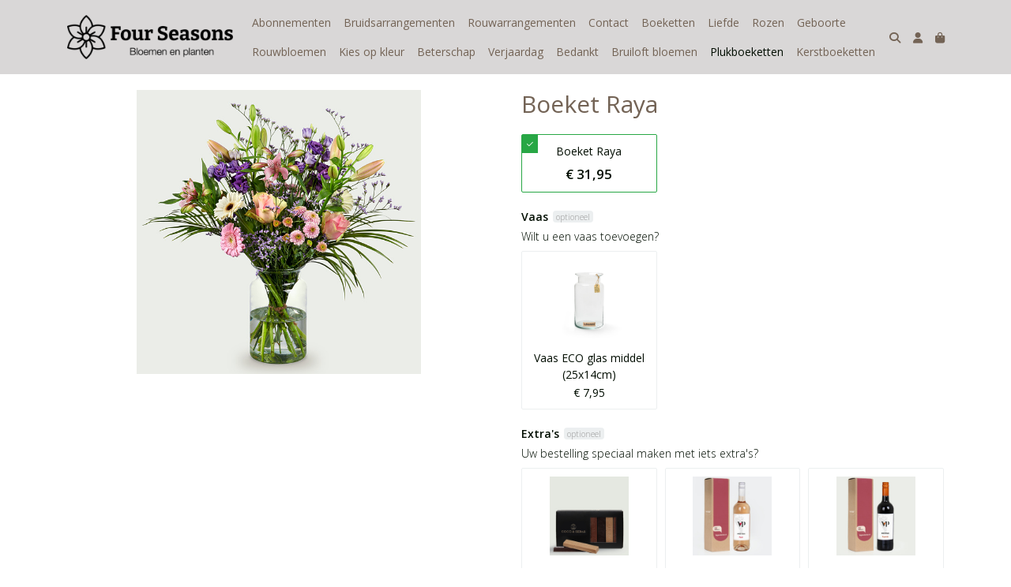

--- FILE ---
content_type: text/html; charset=utf-8
request_url: https://www.fourseasonsbaarn.nl/c/plukboeketten/p/boeket-raya
body_size: 10465
content:
<!DOCTYPE html>
<html lang="nl">
<head>
    <title>Boeket Raya  - Four Seasons</title>

    <meta charset="utf-8">
    <meta name="viewport" content="width=device-width, initial-scale=1, shrink-to-fit=no, viewport-fit=cover">
    
    <meta name="apple-mobile-web-app-title" content="Four Seasons">
    <meta name="theme-color" content="#000000">
    <meta name="powered-by" content="Midmid">
    <meta property="og:title" content="Boeket Raya  - Four Seasons">
    <meta property="og:image" content="https://topbloemen.blob.core.windows.net/images/fourseasons/product/boeket-raya_76ad47_lg.jpg?v=9f354674dfdd9262a98f0415c256fff2">
    
    
    <script type="application/ld&#x2B;json">
        {"@context":"https://schema.org","@type":"Product","name":"Boeket Raya ","image":"https://topbloemen.blob.core.windows.net/images/fourseasons/product/boeket-raya_76ad47_lg.jpg?v=9f354674dfdd9262a98f0415c256fff2","offers":{"@type":"Offer","url":"https://www.fourseasonsbaarn.nl/c/plukboeketten/p/boeket-raya","availability":"https://schema.org/InStock","price":31.95,"priceCurrency":"EUR"}}
    </script>


    <link rel="preconnect" href="https://fonts.gstatic.com" crossorigin>
    <link rel="preconnect" href="https://fonts.googleapis.com" crossorigin>
    <link rel="preconnect" href="https://cdn.jsdelivr.net" crossorigin>
    <link rel="preconnect" href="https://kit.fontawesome.com" crossorigin>
    <link rel="preconnect" href="https://cdnjs.cloudflare.com" crossorigin>
    <link rel="preconnect" href="https://code.jquery.com" crossorigin>
    <link rel="preconnect" href="https://topbloemen.blob.core.windows.net" crossorigin>

    

<link rel="stylesheet" href="https://fonts.googleapis.com/css2?family=Open+Sans:wght@300;400;600;700&display=swap">

    <link rel="stylesheet" href="https://fonts.googleapis.com/css2?family=Raleway:wght@300;400;500;600;700&display=swap" crossorigin="anonymous">
    <link rel="stylesheet" href="https://cdn.jsdelivr.net/npm/bootstrap@4.6.2/dist/css/bootstrap.min.css" integrity="sha384-xOolHFLEh07PJGoPkLv1IbcEPTNtaed2xpHsD9ESMhqIYd0nLMwNLD69Npy4HI+N" crossorigin="anonymous">
    <link rel="stylesheet" href="https://kit.fontawesome.com/a4b00b0bf2.css" crossorigin="anonymous">
    <link rel="stylesheet" href="https://cdnjs.cloudflare.com/ajax/libs/animate.css/4.1.1/animate.min.css" crossorigin="anonymous">
    <link rel="stylesheet" href="/css/defaults.css?v=zbvMBEcytJwaRyR14B2dsLfdvQvvS71HZtz5bYr4BP4">
    <link rel="stylesheet" href="/css/layout.css?v=rzHfXS9lIrLErzdCik-7hqGT26k89O1xLt2kpOIuWcU">
    <link rel="stylesheet" href="/css/layout.header.css?v=xbUJ_r_lAQpGHcQpaISqlqXUxYGl5wuRwtVrAkdbko4">
    <link rel="stylesheet" href="/css/layout.footer.css?v=GkuNGhLNj86oHYYVKx1OXh3_ShoEctQjQ-w1dfES9Mg">
    <link rel="stylesheet" href="/css/search.css?v=G9Qu6lPFK5pgEU6gmnwaOoUsA0dmaXHZ2zHhsM9095I">
    
    <link rel="stylesheet" href="https://cdn.jsdelivr.net/npm/flatpickr@4.6.13/dist/flatpickr.min.css" integrity="sha256-GzSkJVLJbxDk36qko2cnawOGiqz/Y8GsQv/jMTUrx1Q=" crossorigin="anonymous">
    <link rel="stylesheet" href="/css/quantityeditor.css?v=BYAnjhwbRfmGSUUCds_9CdFa2Uh4fP-iJqxOGQT4tDA" />
    <link rel="stylesheet" href="/css/product.css?v=3QyKtG2mBqQR17jHLvU1uyHzofnT3gqlsKVhLUrkCkc" />
    <link rel="stylesheet" href="/css/product.dialog.css?v=-fc0dHvbBafAqXgUGDboYH-yaH6tTMC3TF6Q4_jPaCQ">
    <link rel="stylesheet" href="/css/product.attributes.css?v=hU7C8a3eKNgkRDVPPviFCfyEcWFa4XcOX4lie1st9P8" />

    <link rel="stylesheet" href="https://topbloemen.blob.core.windows.net/themes/fourseasons/topbloemen-f53047-variables.css?v=7185d021525061c26d8d39a57459f06a" />
<link rel="stylesheet" href="/theme/basic/css/defaults.css?v=47DEQpj8HBSa-_TImW-5JCeuQeRkm5NMpJWZG3hSuFU" />
<link rel="stylesheet" href="/theme/basic/css/layout.css?v=47DEQpj8HBSa-_TImW-5JCeuQeRkm5NMpJWZG3hSuFU" />
<link rel="stylesheet" href="/theme/basic/css/experience.css?v=wdE_lWIEIVIw7uQSEJpw_IFA0os7AXQOSuaQSPJyr8A" />
<link rel="stylesheet" href="/theme/topbloemen/css/experience.css?v=3uE_fAFECqTV1EtaHnzkTNO1PZFXLIIKeffAVuCi5Bg" />

    

    <link rel="canonical" href="https://www.fourseasonsbaarn.nl/c/plukboeketten/p/boeket-raya">
    <link rel="shortcut icon" href="https://topbloemen.blob.core.windows.net/images/fourseasons/logo/fourseasons_c817e6_md.png?v=b8f0cf0093b69fd797a315981f8ec9ef" />
    <link rel="apple-touch-icon" href="https://topbloemen.blob.core.windows.net/images/fourseasons/logo/fourseasons_c817e6_md.png?v=b8f0cf0093b69fd797a315981f8ec9ef" />
    <link rel="icon" type="image/png" href="https://topbloemen.blob.core.windows.net/images/fourseasons/logo/fourseasons_c817e6_md.png?v=b8f0cf0093b69fd797a315981f8ec9ef" />

    

    <script async src="https://www.googletagmanager.com/gtag/js?id=G-5KMBCQ2H9S"></script>

    <script>
        window.dataLayer = window.dataLayer || [];
        function gtag(){dataLayer.push(arguments);}
        gtag('js', new Date());
        gtag('config', 'G-5KMBCQ2H9S');
    </script>



    

</head>
<body class="product boeket-raya">
    


    
    

    
    
<header class="navbar navbar-expand-sm sticky-top">
    <div class="container">
        <button class="navbar-toggler" type="button" data-toggle="collapse" data-target="#navbar-top" aria-controls="navbarTogglerTop" aria-expanded="false" aria-label="Toon/Verberg menu">
            <i class="fas fa-bars"></i>
            <span class="navbar-toggler-desc">Menu</span>
        </button>

        <ul class="navbar-nav navbar-search">
            <li id="nbisearch" class="nav-search nav-item"><a href="/search" class="nav-link">
                <i class="fas fa-search"></i>
                <span class="nav-search-desc">Zoeken</span>
            </a></li>
        </ul>
        
        
        <a href="/" class="navbar-brand-logo"><img src="https://topbloemen.blob.core.windows.net/images/fourseasons/logo/fourseasons_c817e6_md.png?v=b8f0cf0093b69fd797a315981f8ec9ef" /></a>
        
        
<ul class="navbar-nav navbar-session">
    <li class="nav-item-account nav-item"><a href="/account" class="nav-link">
        <i class="fas fa-user"></i>
        
    </a></li>
    <li id="nbishoppingcart" class="nav-item-cart  nav-item"><a href="/cart" class="nav-link">
        <i class="fas fa-shopping-bag"></i>
        
        <span class="cart-total-placeholder">Mand</span>
    </a></li>
</ul>

        
        <div class="collapse navbar-collapse navbar-top" id="navbar-top">
            <ul class="navbar-nav navbar-nav-top">
                

<li class="nav-item" data-active="false">
    <a class="nav-link" href="/abonnementen">Abonnementen</a>
</li>

<li class="nav-item" data-active="false">
    <a class="nav-link" href="/bruidsarrangementen">Bruidsarrangementen</a>
</li>

<li class="nav-item" data-active="false">
    <a class="nav-link" href="/rouwarrangementen">Rouwarrangementen</a>
</li>

<li class="nav-item" data-active="false">
    <a class="nav-link" href="/contact">Contact</a>
</li>

<li class="nav-item" data-active="false">
    <a class="nav-link" href="/c/boeketten">Boeketten</a>
</li>

<li class="nav-item" data-active="false">
    <a class="nav-link" href="/c/liefde">Liefde</a>
</li>

<li class="nav-item" data-active="false">
    <a class="nav-link" href="/c/rozen">Rozen</a>
</li>

<li class="nav-item" data-active="false">
    <a class="nav-link" href="/c/geboorte">Geboorte</a>
</li>

<li class="nav-item" data-active="false">
    <a class="nav-link" href="/c/rouwbloemen">Rouwbloemen</a>
</li>

<li class="nav-item" data-active="false">
    <a class="nav-link" href="/c/kies-op-kleur">Kies op kleur</a>
</li>

<li class="nav-item" data-active="false">
    <a class="nav-link" href="/c/beterschap">Beterschap</a>
</li>

<li class="nav-item" data-active="false">
    <a class="nav-link" href="/c/verjaardag">Verjaardag</a>
</li>

<li class="nav-item" data-active="false">
    <a class="nav-link" href="/c/bedankt">Bedankt</a>
</li>

<li class="nav-item" data-active="false">
    <a class="nav-link" href="/c/bruiloft-bloemen">Bruiloft bloemen</a>
</li>

<li class="nav-item active" data-active="true">
    <a class="nav-link" href="/c/plukboeketten">Plukboeketten</a>
</li>

<li class="nav-item" data-active="false">
    <a class="nav-link" href="/c/kerstboeketten">Kerstboeketten</a>
</li>

                <li class="nav-item-account nav-item-account-mobile nav-item"><a href="/account" class="nav-link">Account</a></li>
            </ul>
        </div>
    </div>
</header>


    <div id="search">
    <form method="get" novalidate action="/search">
        <div class="container">
            <div class="input-group">
                <input type="text" id="Query" name="Query" class="form-control" placeholder="Waar ben je naar op zoek?" autocomplete="off" autocorrect="off" autocapitalize="off" spellcheck="false" />
                <div class="input-group-append">
                    <button type="submit" class="btn btn-search btn-append"><i class="fas fa-search"></i></button>
                </div>
            </div>
        </div>
    </form>
</div>

    <div class="body-content">
        <div class="container">
            

<div class="product-page product-body">
    <div class="product-left">
        
<div class="product-section product-images">
    <div class="product-image-default">
        <img srcset="https://topbloemen.blob.core.windows.net/images/fourseasons/product/boeket-raya_76ad47_sm.jpg?v=9f354674dfdd9262a98f0415c256fff2 256w, https://topbloemen.blob.core.windows.net/images/fourseasons/product/boeket-raya_76ad47_md.jpg?v=9f354674dfdd9262a98f0415c256fff2 512w, https://topbloemen.blob.core.windows.net/images/fourseasons/product/boeket-raya_76ad47_lg.jpg?v=9f354674dfdd9262a98f0415c256fff2 1024w"
            src="https://topbloemen.blob.core.windows.net/images/fourseasons/product/boeket-raya_76ad47_sm.jpg?v=9f354674dfdd9262a98f0415c256fff2" alt="Boeket Raya " title="Boeket Raya " />
    </div>
    
</div>

        


    </div>
    <div class="product-right">
        <div class="product-section product-intro">
            <h1>Boeket Raya </h1>
            
        </div>
        <div class="product-main">
            <form method="post" id="product-form" class="product-form" novalidate action="/c/plukboeketten/p/boeket-raya">
                
<input type="hidden" id="Editor_Slug" name="Editor.Slug" value="boeket-raya" />
<input type="hidden" data-val="true" data-val-number="BasePrice moet een nummer zijn." data-val-required="The BasePrice field is required." id="Editor_BasePrice" name="Editor.BasePrice" value="31,95" />
<input type="hidden" data-val="true" data-val-number="BaseMeasurementQuantity moet een nummer zijn." data-val-required="The BaseMeasurementQuantity field is required." id="Editor_BaseMeasurementQuantity" name="Editor.BaseMeasurementQuantity" value="1" />

                <div class="product-section product-section-input">
                    
<fieldset class="product-dimensions-placeholder">
        <input type="hidden" data-val="true" data-val-requirediftrue="Maak een keuze." data-val-requirediftrue-other="*.HasDimensions" id="Editor_DimensionId" name="Editor.DimensionId" value="6773d0a7c25e96db6776ad46" />
        <div class="product-dimensions radio-select radio-select-3x">
            
    <label for="Editor.Dimensions[0].Radio" class="product-dimension radio-select-option radio checked">
        <input type="hidden" id="Editor_Dimensions_0__Id" name="Editor.Dimensions[0].Id" value="6773d0a7c25e96db6776ad46" />
        <input type="hidden" data-val="true" data-val-number="Price moet een nummer zijn." data-val-required="The Price field is required." id="Editor_Dimensions_0__Price" name="Editor.Dimensions[0].Price" value="31,95" />
        <input type="hidden" data-val="true" data-val-required="The Selected field is required." id="Editor_Dimensions_0__Selected" name="Editor.Dimensions[0].Selected" value="True" />
        <input type="radio" id="Editor.Dimensions[0].Radio" name="Editor" value="6773d0a7c25e96db6776ad46" class="radio-hidden" checked="checked" />
        <div class="product-dimension-title">Boeket Raya </div>
        
        <div class="product-dimension-price">&#x20AC; 31,95</div>
    </label>

        </div>

    <span class="field-validation text-danger field-validation-valid" data-valmsg-animate="true" data-valmsg-for="Editor.DimensionId" data-valmsg-replace="true"></span>
</fieldset>

                    


                    


                    


                    
<div class="product-association-groups-placeholder">
    
<fieldset class="product-association-group" data-slug="vaas">
    <input type="hidden" data-val="true" data-val-required="The Id field is required." id="Editor_AssociationGroups_0__Id" name="Editor.AssociationGroups[0].Id" value="6773d0bbc25e96db6776e7f1" />
    <input type="hidden" data-val="true" data-val-required="The Min field is required." id="Editor_AssociationGroups_0__Min" name="Editor.AssociationGroups[0].Min" value="0" />
    <input type="hidden" data-val="true" data-val-required="The Max field is required." id="Editor_AssociationGroups_0__Max" name="Editor.AssociationGroups[0].Max" value="1" />
    <legend>Vaas<span class="badge control-optional">Optioneel</span><span class="field-validation text-danger field-validation-valid" data-valmsg-animate="true" data-valmsg-for="Editor.AssociationGroups[0].Max" data-valmsg-replace="true"></span></legend>
    <div class="fieldset-description">Wilt u een vaas toevoegen?</div>
    <div class="product-association-group-associations checkbox-select checkbox-select-3x">
        
    <label class="product-association checkbox-select-option checkbox " for="Editor_AssociationGroups_0__Associations_0__Selected">
        <input type="checkbox" class="checkbox-hidden" data-val="true" data-val-required="The Selected field is required." id="Editor_AssociationGroups_0__Associations_0__Selected" name="Editor.AssociationGroups[0].Associations[0].Selected" value="true" /><input name="Editor.AssociationGroups[0].Associations[0].Selected" type="hidden" value="false" />
                <input type="hidden" id="Editor_AssociationGroups_0__Associations_0__Id" name="Editor.AssociationGroups[0].Associations[0].Id" value="625d11d4b51528e7e332f7ba" />
        <input type="hidden" id="Editor_AssociationGroups_0__Associations_0__GroupReference" name="Editor.AssociationGroups[0].Associations[0].GroupReference" value="6773d0bbc25e96db6776e7f1" />
        <input type="hidden" id="Editor_AssociationGroups_0__Associations_0__Price" name="Editor.AssociationGroups[0].Associations[0].Price" value="7,95" />
        <div class="product-association-image image-flex-centered">
            <img src="https://topbloemen.blob.core.windows.net/images/fourseasons/product/vaas-eco-glas-middel-25x14cm_32f7bb_sm.jpg?v=414842b2be23bb2cd20145041957120f" />
        </div>
        <div class="product-association-info">
            <div class="product-association-title">Vaas ECO glas middel (25x14cm)</div>
            <div class="product-association-price">&#x20AC; 7,95</div>
        </div>

    </label>

    </div>
</fieldset>

<fieldset class="product-association-group" data-slug="extras">
    <input type="hidden" data-val="true" data-val-required="The Id field is required." id="Editor_AssociationGroups_1__Id" name="Editor.AssociationGroups[1].Id" value="6773d0bbc25e96db6776e7c3" />
    <input type="hidden" data-val="true" data-val-required="The Min field is required." id="Editor_AssociationGroups_1__Min" name="Editor.AssociationGroups[1].Min" value="0" />
    <input type="hidden" data-val="true" data-val-required="The Max field is required." id="Editor_AssociationGroups_1__Max" name="Editor.AssociationGroups[1].Max" value="1" />
    <legend>Extra&#x27;s<span class="badge control-optional">Optioneel</span><span class="field-validation text-danger field-validation-valid" data-valmsg-animate="true" data-valmsg-for="Editor.AssociationGroups[1].Max" data-valmsg-replace="true"></span></legend>
    <div class="fieldset-description">Uw bestelling speciaal maken met iets extra&#x27;s?</div>
    <div class="product-association-group-associations checkbox-select checkbox-select-3x">
        
    <label class="product-association checkbox-select-option checkbox " for="Editor_AssociationGroups_1__Associations_0__Selected">
        <input type="checkbox" class="checkbox-hidden" data-val="true" data-val-required="The Selected field is required." id="Editor_AssociationGroups_1__Associations_0__Selected" name="Editor.AssociationGroups[1].Associations[0].Selected" value="true" /><input name="Editor.AssociationGroups[1].Associations[0].Selected" type="hidden" value="false" />
                <input type="hidden" id="Editor_AssociationGroups_1__Associations_0__Id" name="Editor.AssociationGroups[1].Associations[0].Id" value="625d11cdb51528e7e332f769" />
        <input type="hidden" id="Editor_AssociationGroups_1__Associations_0__GroupReference" name="Editor.AssociationGroups[1].Associations[0].GroupReference" value="6773d0bbc25e96db6776e7c3" />
        <input type="hidden" id="Editor_AssociationGroups_1__Associations_0__Price" name="Editor.AssociationGroups[1].Associations[0].Price" value="6,95" />
        <div class="product-association-image image-flex-centered">
            <img src="https://topbloemen.blob.core.windows.net/images/fourseasons/product/chocolade-bites_32f76a_sm.jpg?v=9c4ae392e0e72d0932f0f49970b5eb43" />
        </div>
        <div class="product-association-info">
            <div class="product-association-title">Chocolade bites</div>
            <div class="product-association-price">&#x20AC; 6,95</div>
        </div>

    </label>

    <label class="product-association checkbox-select-option checkbox " for="Editor_AssociationGroups_1__Associations_1__Selected">
        <input type="checkbox" class="checkbox-hidden" data-val="true" data-val-required="The Selected field is required." id="Editor_AssociationGroups_1__Associations_1__Selected" name="Editor.AssociationGroups[1].Associations[1].Selected" value="true" /><input name="Editor.AssociationGroups[1].Associations[1].Selected" type="hidden" value="false" />
                <input type="hidden" id="Editor_AssociationGroups_1__Associations_1__Id" name="Editor.AssociationGroups[1].Associations[1].Id" value="625d11ceb51528e7e332f771" />
        <input type="hidden" id="Editor_AssociationGroups_1__Associations_1__GroupReference" name="Editor.AssociationGroups[1].Associations[1].GroupReference" value="6773d0bbc25e96db6776e7c3" />
        <input type="hidden" id="Editor_AssociationGroups_1__Associations_1__Price" name="Editor.AssociationGroups[1].Associations[1].Price" value="8,95" />
        <div class="product-association-image image-flex-centered">
            <img src="https://topbloemen.blob.core.windows.net/images/fourseasons/product/rose-wijn_32f772_sm.jpg?v=9badcc7f018e899629fd2c97e1557d16" />
        </div>
        <div class="product-association-info">
            <div class="product-association-title">Ros&#xE9; wijn</div>
            <div class="product-association-price">&#x20AC; 8,95</div>
        </div>

    </label>

    <label class="product-association checkbox-select-option checkbox " for="Editor_AssociationGroups_1__Associations_2__Selected">
        <input type="checkbox" class="checkbox-hidden" data-val="true" data-val-required="The Selected field is required." id="Editor_AssociationGroups_1__Associations_2__Selected" name="Editor.AssociationGroups[1].Associations[2].Selected" value="true" /><input name="Editor.AssociationGroups[1].Associations[2].Selected" type="hidden" value="false" />
                <input type="hidden" id="Editor_AssociationGroups_1__Associations_2__Id" name="Editor.AssociationGroups[1].Associations[2].Id" value="625d11ceb51528e7e332f773" />
        <input type="hidden" id="Editor_AssociationGroups_1__Associations_2__GroupReference" name="Editor.AssociationGroups[1].Associations[2].GroupReference" value="6773d0bbc25e96db6776e7c3" />
        <input type="hidden" id="Editor_AssociationGroups_1__Associations_2__Price" name="Editor.AssociationGroups[1].Associations[2].Price" value="8,95" />
        <div class="product-association-image image-flex-centered">
            <img src="https://topbloemen.blob.core.windows.net/images/fourseasons/product/rode-wijn_32f774_sm.jpg?v=b414fb9997151c4e2ee760d24043bfbd" />
        </div>
        <div class="product-association-info">
            <div class="product-association-title">Rode wijn</div>
            <div class="product-association-price">&#x20AC; 8,95</div>
        </div>

    </label>

    <label class="product-association checkbox-select-option checkbox " for="Editor_AssociationGroups_1__Associations_3__Selected">
        <input type="checkbox" class="checkbox-hidden" data-val="true" data-val-required="The Selected field is required." id="Editor_AssociationGroups_1__Associations_3__Selected" name="Editor.AssociationGroups[1].Associations[3].Selected" value="true" /><input name="Editor.AssociationGroups[1].Associations[3].Selected" type="hidden" value="false" />
                <input type="hidden" id="Editor_AssociationGroups_1__Associations_3__Id" name="Editor.AssociationGroups[1].Associations[3].Id" value="625d11ceb51528e7e332f775" />
        <input type="hidden" id="Editor_AssociationGroups_1__Associations_3__GroupReference" name="Editor.AssociationGroups[1].Associations[3].GroupReference" value="6773d0bbc25e96db6776e7c3" />
        <input type="hidden" id="Editor_AssociationGroups_1__Associations_3__Price" name="Editor.AssociationGroups[1].Associations[3].Price" value="8,95" />
        <div class="product-association-image image-flex-centered">
            <img src="https://topbloemen.blob.core.windows.net/images/fourseasons/product/witte-wijn_32f776_sm.jpg?v=a93cf85e20f00d277487f8407250d4f5" />
        </div>
        <div class="product-association-info">
            <div class="product-association-title">Witte wijn</div>
            <div class="product-association-price">&#x20AC; 8,95</div>
        </div>

    </label>

    <label class="product-association checkbox-select-option checkbox " for="Editor_AssociationGroups_1__Associations_4__Selected">
        <input type="checkbox" class="checkbox-hidden" data-val="true" data-val-required="The Selected field is required." id="Editor_AssociationGroups_1__Associations_4__Selected" name="Editor.AssociationGroups[1].Associations[4].Selected" value="true" /><input name="Editor.AssociationGroups[1].Associations[4].Selected" type="hidden" value="false" />
                <input type="hidden" id="Editor_AssociationGroups_1__Associations_4__Id" name="Editor.AssociationGroups[1].Associations[4].Id" value="625d11cfb51528e7e332f777" />
        <input type="hidden" id="Editor_AssociationGroups_1__Associations_4__GroupReference" name="Editor.AssociationGroups[1].Associations[4].GroupReference" value="6773d0bbc25e96db6776e7c3" />
        <input type="hidden" id="Editor_AssociationGroups_1__Associations_4__Price" name="Editor.AssociationGroups[1].Associations[4].Price" value="21,95" />
        <div class="product-association-image image-flex-centered">
            <img src="https://topbloemen.blob.core.windows.net/images/fourseasons/product/cava_32f778_sm.jpg?v=7f2dba99cc3247fd1326f8d3d29c1257" />
        </div>
        <div class="product-association-info">
            <div class="product-association-title">Cava</div>
            <div class="product-association-price">&#x20AC; 21,95</div>
        </div>

    </label>

    <label class="product-association checkbox-select-option checkbox " for="Editor_AssociationGroups_1__Associations_5__Selected">
        <input type="checkbox" class="checkbox-hidden" data-val="true" data-val-required="The Selected field is required." id="Editor_AssociationGroups_1__Associations_5__Selected" name="Editor.AssociationGroups[1].Associations[5].Selected" value="true" /><input name="Editor.AssociationGroups[1].Associations[5].Selected" type="hidden" value="false" />
                <input type="hidden" id="Editor_AssociationGroups_1__Associations_5__Id" name="Editor.AssociationGroups[1].Associations[5].Id" value="63da229a5d7df383e6dca0c2" />
        <input type="hidden" id="Editor_AssociationGroups_1__Associations_5__GroupReference" name="Editor.AssociationGroups[1].Associations[5].GroupReference" value="6773d0bbc25e96db6776e7c3" />
        <input type="hidden" id="Editor_AssociationGroups_1__Associations_5__Price" name="Editor.AssociationGroups[1].Associations[5].Price" value="2,95" />
        <div class="product-association-image image-flex-centered">
            <img src="https://topbloemen.blob.core.windows.net/images/fourseasons/product/slinger-vlaggetjes_dca0c3_sm.jpg?v=7bcf0adf4fbf85ffd06fcc7f37476f7b" />
        </div>
        <div class="product-association-info">
            <div class="product-association-title">Slinger vlaggetjes</div>
            <div class="product-association-price">&#x20AC; 2,95</div>
        </div>

    </label>

    <label class="product-association checkbox-select-option checkbox " for="Editor_AssociationGroups_1__Associations_6__Selected">
        <input type="checkbox" class="checkbox-hidden" data-val="true" data-val-required="The Selected field is required." id="Editor_AssociationGroups_1__Associations_6__Selected" name="Editor.AssociationGroups[1].Associations[6].Selected" value="true" /><input name="Editor.AssociationGroups[1].Associations[6].Selected" type="hidden" value="false" />
                <input type="hidden" id="Editor_AssociationGroups_1__Associations_6__Id" name="Editor.AssociationGroups[1].Associations[6].Id" value="63da229b5d7df383e6dca0c4" />
        <input type="hidden" id="Editor_AssociationGroups_1__Associations_6__GroupReference" name="Editor.AssociationGroups[1].Associations[6].GroupReference" value="6773d0bbc25e96db6776e7c3" />
        <input type="hidden" id="Editor_AssociationGroups_1__Associations_6__Price" name="Editor.AssociationGroups[1].Associations[6].Price" value="2,95" />
        <div class="product-association-image image-flex-centered">
            <img src="https://topbloemen.blob.core.windows.net/images/fourseasons/product/slinger-bloemen_dca0c5_sm.jpg?v=e78aeb15c2d8a6f09037adb1e02f4c1b" />
        </div>
        <div class="product-association-info">
            <div class="product-association-title">Slinger bloemen</div>
            <div class="product-association-price">&#x20AC; 2,95</div>
        </div>

    </label>

    <label class="product-association checkbox-select-option checkbox " for="Editor_AssociationGroups_1__Associations_7__Selected">
        <input type="checkbox" class="checkbox-hidden" data-val="true" data-val-required="The Selected field is required." id="Editor_AssociationGroups_1__Associations_7__Selected" name="Editor.AssociationGroups[1].Associations[7].Selected" value="true" /><input name="Editor.AssociationGroups[1].Associations[7].Selected" type="hidden" value="false" />
                <input type="hidden" id="Editor_AssociationGroups_1__Associations_7__Id" name="Editor.AssociationGroups[1].Associations[7].Id" value="63da229b5d7df383e6dca0c6" />
        <input type="hidden" id="Editor_AssociationGroups_1__Associations_7__GroupReference" name="Editor.AssociationGroups[1].Associations[7].GroupReference" value="6773d0bbc25e96db6776e7c3" />
        <input type="hidden" id="Editor_AssociationGroups_1__Associations_7__Price" name="Editor.AssociationGroups[1].Associations[7].Price" value="1,95" />
        <div class="product-association-image image-flex-centered">
            <img src="https://topbloemen.blob.core.windows.net/images/fourseasons/product/bijsteker-hieperdepiep_dca0c7_sm.jpg?v=f8cf6a66bb1ac996d97a503c88ca00df" />
        </div>
        <div class="product-association-info">
            <div class="product-association-title">Bijsteker Hieperdepiep</div>
            <div class="product-association-price">&#x20AC; 1,95</div>
        </div>

    </label>

    <label class="product-association checkbox-select-option checkbox " for="Editor_AssociationGroups_1__Associations_8__Selected">
        <input type="checkbox" class="checkbox-hidden" data-val="true" data-val-required="The Selected field is required." id="Editor_AssociationGroups_1__Associations_8__Selected" name="Editor.AssociationGroups[1].Associations[8].Selected" value="true" /><input name="Editor.AssociationGroups[1].Associations[8].Selected" type="hidden" value="false" />
                <input type="hidden" id="Editor_AssociationGroups_1__Associations_8__Id" name="Editor.AssociationGroups[1].Associations[8].Id" value="63da229b5d7df383e6dca0c8" />
        <input type="hidden" id="Editor_AssociationGroups_1__Associations_8__GroupReference" name="Editor.AssociationGroups[1].Associations[8].GroupReference" value="6773d0bbc25e96db6776e7c3" />
        <input type="hidden" id="Editor_AssociationGroups_1__Associations_8__Price" name="Editor.AssociationGroups[1].Associations[8].Price" value="1,95" />
        <div class="product-association-image image-flex-centered">
            <img src="https://topbloemen.blob.core.windows.net/images/fourseasons/product/bijsteker-je-bent-de-liefste_dca0c9_sm.jpg?v=ac5ffe43bd20163a6422f2d1a46fc319" />
        </div>
        <div class="product-association-info">
            <div class="product-association-title">Bijsteker Je bent de liefste</div>
            <div class="product-association-price">&#x20AC; 1,95</div>
        </div>

    </label>

    <label class="product-association checkbox-select-option checkbox " for="Editor_AssociationGroups_1__Associations_9__Selected">
        <input type="checkbox" class="checkbox-hidden" data-val="true" data-val-required="The Selected field is required." id="Editor_AssociationGroups_1__Associations_9__Selected" name="Editor.AssociationGroups[1].Associations[9].Selected" value="true" /><input name="Editor.AssociationGroups[1].Associations[9].Selected" type="hidden" value="false" />
                <input type="hidden" id="Editor_AssociationGroups_1__Associations_9__Id" name="Editor.AssociationGroups[1].Associations[9].Id" value="63da229c5d7df383e6dca0ca" />
        <input type="hidden" id="Editor_AssociationGroups_1__Associations_9__GroupReference" name="Editor.AssociationGroups[1].Associations[9].GroupReference" value="6773d0bbc25e96db6776e7c3" />
        <input type="hidden" id="Editor_AssociationGroups_1__Associations_9__Price" name="Editor.AssociationGroups[1].Associations[9].Price" value="1,95" />
        <div class="product-association-image image-flex-centered">
            <img src="https://topbloemen.blob.core.windows.net/images/fourseasons/product/bijsteker-super-bedankt_dca0cb_sm.jpg?v=803ddcac2dccf06be92b89bf02ca8b91" />
        </div>
        <div class="product-association-info">
            <div class="product-association-title">Bijsteker Super bedankt</div>
            <div class="product-association-price">&#x20AC; 1,95</div>
        </div>

    </label>

    <label class="product-association checkbox-select-option checkbox " for="Editor_AssociationGroups_1__Associations_10__Selected">
        <input type="checkbox" class="checkbox-hidden" data-val="true" data-val-required="The Selected field is required." id="Editor_AssociationGroups_1__Associations_10__Selected" name="Editor.AssociationGroups[1].Associations[10].Selected" value="true" /><input name="Editor.AssociationGroups[1].Associations[10].Selected" type="hidden" value="false" />
                <input type="hidden" id="Editor_AssociationGroups_1__Associations_10__Id" name="Editor.AssociationGroups[1].Associations[10].Id" value="63da229c5d7df383e6dca0cc" />
        <input type="hidden" id="Editor_AssociationGroups_1__Associations_10__GroupReference" name="Editor.AssociationGroups[1].Associations[10].GroupReference" value="6773d0bbc25e96db6776e7c3" />
        <input type="hidden" id="Editor_AssociationGroups_1__Associations_10__Price" name="Editor.AssociationGroups[1].Associations[10].Price" value="1,95" />
        <div class="product-association-image image-flex-centered">
            <img src="https://topbloemen.blob.core.windows.net/images/fourseasons/product/bijsteker-ik-denk-aan-je_dca0cd_sm.jpg?v=73a45bb7ccce1782936ab26b1c5bd854" />
        </div>
        <div class="product-association-info">
            <div class="product-association-title">Bijsteker Ik denk aan je</div>
            <div class="product-association-price">&#x20AC; 1,95</div>
        </div>

    </label>

    <label class="product-association checkbox-select-option checkbox " for="Editor_AssociationGroups_1__Associations_11__Selected">
        <input type="checkbox" class="checkbox-hidden" data-val="true" data-val-required="The Selected field is required." id="Editor_AssociationGroups_1__Associations_11__Selected" name="Editor.AssociationGroups[1].Associations[11].Selected" value="true" /><input name="Editor.AssociationGroups[1].Associations[11].Selected" type="hidden" value="false" />
                <input type="hidden" id="Editor_AssociationGroups_1__Associations_11__Id" name="Editor.AssociationGroups[1].Associations[11].Id" value="63da229c5d7df383e6dca0ce" />
        <input type="hidden" id="Editor_AssociationGroups_1__Associations_11__GroupReference" name="Editor.AssociationGroups[1].Associations[11].GroupReference" value="6773d0bbc25e96db6776e7c3" />
        <input type="hidden" id="Editor_AssociationGroups_1__Associations_11__Price" name="Editor.AssociationGroups[1].Associations[11].Price" value="1,95" />
        <div class="product-association-image image-flex-centered">
            <img src="https://topbloemen.blob.core.windows.net/images/fourseasons/product/bijsteker-opkikker_dca0cf_sm.jpg?v=a00ef5fa024a791f26222074b1ca0604" />
        </div>
        <div class="product-association-info">
            <div class="product-association-title">Bijsteker Opkikker</div>
            <div class="product-association-price">&#x20AC; 1,95</div>
        </div>

    </label>

    <label class="product-association checkbox-select-option checkbox " for="Editor_AssociationGroups_1__Associations_12__Selected">
        <input type="checkbox" class="checkbox-hidden" data-val="true" data-val-required="The Selected field is required." id="Editor_AssociationGroups_1__Associations_12__Selected" name="Editor.AssociationGroups[1].Associations[12].Selected" value="true" /><input name="Editor.AssociationGroups[1].Associations[12].Selected" type="hidden" value="false" />
                <input type="hidden" id="Editor_AssociationGroups_1__Associations_12__Id" name="Editor.AssociationGroups[1].Associations[12].Id" value="63da7926e02ce16cc335814a" />
        <input type="hidden" id="Editor_AssociationGroups_1__Associations_12__GroupReference" name="Editor.AssociationGroups[1].Associations[12].GroupReference" value="6773d0bbc25e96db6776e7c3" />
        <input type="hidden" id="Editor_AssociationGroups_1__Associations_12__Price" name="Editor.AssociationGroups[1].Associations[12].Price" value="24,95" />
        <div class="product-association-image image-flex-centered">
            <img src="https://topbloemen.blob.core.windows.net/images/fourseasons/product/teddybeer-38-cm_35814b_sm.jpg?v=c5f7fb4152528e3b7e87c81f2119f0fd" />
        </div>
        <div class="product-association-info">
            <div class="product-association-title">Teddybeer 38 cm</div>
            <div class="product-association-price">&#x20AC; 24,95</div>
        </div>

    </label>

    <label class="product-association checkbox-select-option checkbox " for="Editor_AssociationGroups_1__Associations_13__Selected">
        <input type="checkbox" class="checkbox-hidden" data-val="true" data-val-required="The Selected field is required." id="Editor_AssociationGroups_1__Associations_13__Selected" name="Editor.AssociationGroups[1].Associations[13].Selected" value="true" /><input name="Editor.AssociationGroups[1].Associations[13].Selected" type="hidden" value="false" />
                <input type="hidden" id="Editor_AssociationGroups_1__Associations_13__Id" name="Editor.AssociationGroups[1].Associations[13].Id" value="664f66f9a0050d66a92e8acc" />
        <input type="hidden" id="Editor_AssociationGroups_1__Associations_13__GroupReference" name="Editor.AssociationGroups[1].Associations[13].GroupReference" value="6773d0bbc25e96db6776e7c3" />
        <input type="hidden" id="Editor_AssociationGroups_1__Associations_13__Price" name="Editor.AssociationGroups[1].Associations[13].Price" value="6,95" />
        <div class="product-association-image image-flex-centered">
            <img src="https://topbloemen.blob.core.windows.net/images/fourseasons/product/tiny-tonys_2e8acd_sm.jpg?v=884bfbf949ee7c2dbe9808327b845534" />
        </div>
        <div class="product-association-info">
            <div class="product-association-title">Tiny Tony&#x27;s</div>
            <div class="product-association-price">&#x20AC; 6,95</div>
        </div>

    </label>

    <label class="product-association checkbox-select-option checkbox " for="Editor_AssociationGroups_1__Associations_14__Selected">
        <input type="checkbox" class="checkbox-hidden" data-val="true" data-val-required="The Selected field is required." id="Editor_AssociationGroups_1__Associations_14__Selected" name="Editor.AssociationGroups[1].Associations[14].Selected" value="true" /><input name="Editor.AssociationGroups[1].Associations[14].Selected" type="hidden" value="false" />
                <input type="hidden" id="Editor_AssociationGroups_1__Associations_14__Id" name="Editor.AssociationGroups[1].Associations[14].Id" value="674daf9b4e45597be7f1c799" />
        <input type="hidden" id="Editor_AssociationGroups_1__Associations_14__GroupReference" name="Editor.AssociationGroups[1].Associations[14].GroupReference" value="6773d0bbc25e96db6776e7c3" />
        <input type="hidden" id="Editor_AssociationGroups_1__Associations_14__Price" name="Editor.AssociationGroups[1].Associations[14].Price" value="1,95" />
        <div class="product-association-image image-flex-centered">
            <img src="https://topbloemen.blob.core.windows.net/images/fourseasons/product/bijsteker-hele-gezellige-dagen_f1c79a_sm.jpg?v=810deed4efa4f2f5f141ceb9529ca91e" />
        </div>
        <div class="product-association-info">
            <div class="product-association-title">Bijsteker Hele gezellige dagen</div>
            <div class="product-association-price">&#x20AC; 1,95</div>
        </div>

    </label>

    <label class="product-association checkbox-select-option checkbox " for="Editor_AssociationGroups_1__Associations_15__Selected">
        <input type="checkbox" class="checkbox-hidden" data-val="true" data-val-required="The Selected field is required." id="Editor_AssociationGroups_1__Associations_15__Selected" name="Editor.AssociationGroups[1].Associations[15].Selected" value="true" /><input name="Editor.AssociationGroups[1].Associations[15].Selected" type="hidden" value="false" />
                <input type="hidden" id="Editor_AssociationGroups_1__Associations_15__Id" name="Editor.AssociationGroups[1].Associations[15].Id" value="674daf9b4e45597be7f1c79c" />
        <input type="hidden" id="Editor_AssociationGroups_1__Associations_15__GroupReference" name="Editor.AssociationGroups[1].Associations[15].GroupReference" value="6773d0bbc25e96db6776e7c3" />
        <input type="hidden" id="Editor_AssociationGroups_1__Associations_15__Price" name="Editor.AssociationGroups[1].Associations[15].Price" value="1,95" />
        <div class="product-association-image image-flex-centered">
            <img src="https://topbloemen.blob.core.windows.net/images/fourseasons/product/bijsteker-kerstster_f1c79d_sm.jpg?v=6667a5b95cdbd415a9ceb2db5eb186ae" />
        </div>
        <div class="product-association-info">
            <div class="product-association-title">Bijsteker Kerstster</div>
            <div class="product-association-price">&#x20AC; 1,95</div>
        </div>

    </label>

    </div>
</fieldset>

<fieldset class="product-association-group" data-slug="kaartje">
    <input type="hidden" data-val="true" data-val-required="The Id field is required." id="Editor_AssociationGroups_2__Id" name="Editor.AssociationGroups[2].Id" value="6773d0bbc25e96db6776e7c4" />
    <input type="hidden" data-val="true" data-val-required="The Min field is required." id="Editor_AssociationGroups_2__Min" name="Editor.AssociationGroups[2].Min" value="0" />
    <input type="hidden" data-val="true" data-val-required="The Max field is required." id="Editor_AssociationGroups_2__Max" name="Editor.AssociationGroups[2].Max" value="1" />
    <legend>Kaartje<span class="badge control-optional">Optioneel</span><span class="field-validation text-danger field-validation-valid" data-valmsg-animate="true" data-valmsg-for="Editor.AssociationGroups[2].Max" data-valmsg-replace="true"></span></legend>
    <div class="fieldset-description">We hebben een kaartje voor elke gelegenheid. Wilt u een kaartje toevoegen?</div>
    <div class="product-association-group-associations checkbox-select checkbox-select-3x">
        
    <label class="product-association checkbox-select-option checkbox " for="Editor_AssociationGroups_2__Associations_0__Selected">
        <input type="checkbox" class="checkbox-hidden" data-val="true" data-val-required="The Selected field is required." id="Editor_AssociationGroups_2__Associations_0__Selected" name="Editor.AssociationGroups[2].Associations[0].Selected" value="true" /><input name="Editor.AssociationGroups[2].Associations[0].Selected" type="hidden" value="false" />
                <input type="hidden" id="Editor_AssociationGroups_2__Associations_0__Id" name="Editor.AssociationGroups[2].Associations[0].Id" value="63d0f84fc97d4923b5e6dbbb" />
        <input type="hidden" id="Editor_AssociationGroups_2__Associations_0__GroupReference" name="Editor.AssociationGroups[2].Associations[0].GroupReference" value="6773d0bbc25e96db6776e7c4" />
        <input type="hidden" id="Editor_AssociationGroups_2__Associations_0__Price" name="Editor.AssociationGroups[2].Associations[0].Price" value="1,5" />
        <div class="product-association-image image-flex-centered">
            <img src="https://topbloemen.blob.core.windows.net/images/fourseasons/product/neutraal-kaartje-67907a_6f0aee_sm.jpg?v=6f70c406954fe79f2a8748a4ad929575" />
        </div>
        <div class="product-association-info">
            <div class="product-association-title">Neutraal kaartje</div>
            <div class="product-association-price">&#x20AC; 1,50</div>
        </div>

    </label>

    <label class="product-association checkbox-select-option checkbox " for="Editor_AssociationGroups_2__Associations_1__Selected">
        <input type="checkbox" class="checkbox-hidden" data-val="true" data-val-required="The Selected field is required." id="Editor_AssociationGroups_2__Associations_1__Selected" name="Editor.AssociationGroups[2].Associations[1].Selected" value="true" /><input name="Editor.AssociationGroups[2].Associations[1].Selected" type="hidden" value="false" />
                <input type="hidden" id="Editor_AssociationGroups_2__Associations_1__Id" name="Editor.AssociationGroups[2].Associations[1].Id" value="63c96e7fbd19df55990bc931" />
        <input type="hidden" id="Editor_AssociationGroups_2__Associations_1__GroupReference" name="Editor.AssociationGroups[2].Associations[1].GroupReference" value="6773d0bbc25e96db6776e7c4" />
        <input type="hidden" id="Editor_AssociationGroups_2__Associations_1__Price" name="Editor.AssociationGroups[2].Associations[1].Price" value="1,5" />
        <div class="product-association-image image-flex-centered">
            <img src="https://topbloemen.blob.core.windows.net/images/fourseasons/product/rock-it_6f0b03_sm.jpg?v=660f45cabe41c99f73d470f85153f595" />
        </div>
        <div class="product-association-info">
            <div class="product-association-title">Rock it!</div>
            <div class="product-association-price">&#x20AC; 1,50</div>
        </div>

    </label>

    <label class="product-association checkbox-select-option checkbox " for="Editor_AssociationGroups_2__Associations_2__Selected">
        <input type="checkbox" class="checkbox-hidden" data-val="true" data-val-required="The Selected field is required." id="Editor_AssociationGroups_2__Associations_2__Selected" name="Editor.AssociationGroups[2].Associations[2].Selected" value="true" /><input name="Editor.AssociationGroups[2].Associations[2].Selected" type="hidden" value="false" />
                <input type="hidden" id="Editor_AssociationGroups_2__Associations_2__Id" name="Editor.AssociationGroups[2].Associations[2].Id" value="63c96e7fbd19df55990bc934" />
        <input type="hidden" id="Editor_AssociationGroups_2__Associations_2__GroupReference" name="Editor.AssociationGroups[2].Associations[2].GroupReference" value="6773d0bbc25e96db6776e7c4" />
        <input type="hidden" id="Editor_AssociationGroups_2__Associations_2__Price" name="Editor.AssociationGroups[2].Associations[2].Price" value="1,5" />
        <div class="product-association-image image-flex-centered">
            <img src="https://topbloemen.blob.core.windows.net/images/fourseasons/product/vriendschap_6f0b06_sm.jpg?v=a782cb562c24fd1aa2b66bab22a6b5d3" />
        </div>
        <div class="product-association-info">
            <div class="product-association-title">Vriendschap</div>
            <div class="product-association-price">&#x20AC; 1,50</div>
        </div>

    </label>

    <label class="product-association checkbox-select-option checkbox " for="Editor_AssociationGroups_2__Associations_3__Selected">
        <input type="checkbox" class="checkbox-hidden" data-val="true" data-val-required="The Selected field is required." id="Editor_AssociationGroups_2__Associations_3__Selected" name="Editor.AssociationGroups[2].Associations[3].Selected" value="true" /><input name="Editor.AssociationGroups[2].Associations[3].Selected" type="hidden" value="false" />
                <input type="hidden" id="Editor_AssociationGroups_2__Associations_3__Id" name="Editor.AssociationGroups[2].Associations[3].Id" value="63d0f84fc97d4923b5e6dbab" />
        <input type="hidden" id="Editor_AssociationGroups_2__Associations_3__GroupReference" name="Editor.AssociationGroups[2].Associations[3].GroupReference" value="6773d0bbc25e96db6776e7c4" />
        <input type="hidden" id="Editor_AssociationGroups_2__Associations_3__Price" name="Editor.AssociationGroups[2].Associations[3].Price" value="1,5" />
        <div class="product-association-image image-flex-centered">
            <img src="https://topbloemen.blob.core.windows.net/images/fourseasons/product/bedankt-969e8d_6f0b09_sm.jpg?v=57af065ba35be584835ab569979f78f5" />
        </div>
        <div class="product-association-info">
            <div class="product-association-title">Bedankt</div>
            <div class="product-association-price">&#x20AC; 1,50</div>
        </div>

    </label>

    <label class="product-association checkbox-select-option checkbox " for="Editor_AssociationGroups_2__Associations_4__Selected">
        <input type="checkbox" class="checkbox-hidden" data-val="true" data-val-required="The Selected field is required." id="Editor_AssociationGroups_2__Associations_4__Selected" name="Editor.AssociationGroups[2].Associations[4].Selected" value="true" /><input name="Editor.AssociationGroups[2].Associations[4].Selected" type="hidden" value="false" />
                <input type="hidden" id="Editor_AssociationGroups_2__Associations_4__Id" name="Editor.AssociationGroups[2].Associations[4].Id" value="6759a8d8ec18dc47cad9ea1e" />
        <input type="hidden" id="Editor_AssociationGroups_2__Associations_4__GroupReference" name="Editor.AssociationGroups[2].Associations[4].GroupReference" value="6773d0bbc25e96db6776e7c4" />
        <input type="hidden" id="Editor_AssociationGroups_2__Associations_4__Price" name="Editor.AssociationGroups[2].Associations[4].Price" value="1,5" />
        <div class="product-association-image image-flex-centered">
            <img src="https://topbloemen.blob.core.windows.net/images/fourseasons/product/fijne-feestdagen_d9ea1f_sm.jpg?v=9773da1581c9632e41aa60cc1a6f5263" />
        </div>
        <div class="product-association-info">
            <div class="product-association-title">Fijne Feestdagen</div>
            <div class="product-association-price">&#x20AC; 1,50</div>
        </div>

    </label>

    <label class="product-association checkbox-select-option checkbox " for="Editor_AssociationGroups_2__Associations_5__Selected">
        <input type="checkbox" class="checkbox-hidden" data-val="true" data-val-required="The Selected field is required." id="Editor_AssociationGroups_2__Associations_5__Selected" name="Editor.AssociationGroups[2].Associations[5].Selected" value="true" /><input name="Editor.AssociationGroups[2].Associations[5].Selected" type="hidden" value="false" />
                <input type="hidden" id="Editor_AssociationGroups_2__Associations_5__Id" name="Editor.AssociationGroups[2].Associations[5].Id" value="63d0f84fc97d4923b5e6dbae" />
        <input type="hidden" id="Editor_AssociationGroups_2__Associations_5__GroupReference" name="Editor.AssociationGroups[2].Associations[5].GroupReference" value="6773d0bbc25e96db6776e7c4" />
        <input type="hidden" id="Editor_AssociationGroups_2__Associations_5__Price" name="Editor.AssociationGroups[2].Associations[5].Price" value="1,5" />
        <div class="product-association-image image-flex-centered">
            <img src="https://topbloemen.blob.core.windows.net/images/fourseasons/product/gefeliciteerd-f96099_6f0b3c_sm.jpg?v=076f4d22696ca4313406b0066bc1a28c" />
        </div>
        <div class="product-association-info">
            <div class="product-association-title">Gefeliciteerd</div>
            <div class="product-association-price">&#x20AC; 1,50</div>
        </div>

    </label>

    <label class="product-association checkbox-select-option checkbox " for="Editor_AssociationGroups_2__Associations_6__Selected">
        <input type="checkbox" class="checkbox-hidden" data-val="true" data-val-required="The Selected field is required." id="Editor_AssociationGroups_2__Associations_6__Selected" name="Editor.AssociationGroups[2].Associations[6].Selected" value="true" /><input name="Editor.AssociationGroups[2].Associations[6].Selected" type="hidden" value="false" />
                <input type="hidden" id="Editor_AssociationGroups_2__Associations_6__Id" name="Editor.AssociationGroups[2].Associations[6].Id" value="63d0f84fc97d4923b5e6dbaf" />
        <input type="hidden" id="Editor_AssociationGroups_2__Associations_6__GroupReference" name="Editor.AssociationGroups[2].Associations[6].GroupReference" value="6773d0bbc25e96db6776e7c4" />
        <input type="hidden" id="Editor_AssociationGroups_2__Associations_6__Price" name="Editor.AssociationGroups[2].Associations[6].Price" value="1,5" />
        <div class="product-association-image image-flex-centered">
            <img src="https://topbloemen.blob.core.windows.net/images/fourseasons/product/goud-waard-5f3d54_6f0b3f_sm.jpg?v=5e25f7b3486ee68e308f3bd00b358ecf" />
        </div>
        <div class="product-association-info">
            <div class="product-association-title">Goud waard</div>
            <div class="product-association-price">&#x20AC; 1,50</div>
        </div>

    </label>

    <label class="product-association checkbox-select-option checkbox " for="Editor_AssociationGroups_2__Associations_7__Selected">
        <input type="checkbox" class="checkbox-hidden" data-val="true" data-val-required="The Selected field is required." id="Editor_AssociationGroups_2__Associations_7__Selected" name="Editor.AssociationGroups[2].Associations[7].Selected" value="true" /><input name="Editor.AssociationGroups[2].Associations[7].Selected" type="hidden" value="false" />
                <input type="hidden" id="Editor_AssociationGroups_2__Associations_7__Id" name="Editor.AssociationGroups[2].Associations[7].Id" value="63d0f84fc97d4923b5e6dbb0" />
        <input type="hidden" id="Editor_AssociationGroups_2__Associations_7__GroupReference" name="Editor.AssociationGroups[2].Associations[7].GroupReference" value="6773d0bbc25e96db6776e7c4" />
        <input type="hidden" id="Editor_AssociationGroups_2__Associations_7__Price" name="Editor.AssociationGroups[2].Associations[7].Price" value="1,5" />
        <div class="product-association-image image-flex-centered">
            <img src="https://topbloemen.blob.core.windows.net/images/fourseasons/product/ik-hou-van-je-3993bc_6f0b42_sm.jpg?v=66d2c6fde016f1e4bfacec7e02e1003e" />
        </div>
        <div class="product-association-info">
            <div class="product-association-title">Ik hou van je</div>
            <div class="product-association-price">&#x20AC; 1,50</div>
        </div>

    </label>

    <label class="product-association checkbox-select-option checkbox " for="Editor_AssociationGroups_2__Associations_8__Selected">
        <input type="checkbox" class="checkbox-hidden" data-val="true" data-val-required="The Selected field is required." id="Editor_AssociationGroups_2__Associations_8__Selected" name="Editor.AssociationGroups[2].Associations[8].Selected" value="true" /><input name="Editor.AssociationGroups[2].Associations[8].Selected" type="hidden" value="false" />
                <input type="hidden" id="Editor_AssociationGroups_2__Associations_8__Id" name="Editor.AssociationGroups[2].Associations[8].Id" value="63d0f84fc97d4923b5e6dbb1" />
        <input type="hidden" id="Editor_AssociationGroups_2__Associations_8__GroupReference" name="Editor.AssociationGroups[2].Associations[8].GroupReference" value="6773d0bbc25e96db6776e7c4" />
        <input type="hidden" id="Editor_AssociationGroups_2__Associations_8__Price" name="Editor.AssociationGroups[2].Associations[8].Price" value="1,5" />
        <div class="product-association-image image-flex-centered">
            <img src="https://topbloemen.blob.core.windows.net/images/fourseasons/product/veel-liefs-8bc079_6f0b45_sm.jpg?v=944c92a97f614f0971ee854ad57edcc2" />
        </div>
        <div class="product-association-info">
            <div class="product-association-title">Veel liefs</div>
            <div class="product-association-price">&#x20AC; 1,50</div>
        </div>

    </label>

    <label class="product-association checkbox-select-option checkbox " for="Editor_AssociationGroups_2__Associations_9__Selected">
        <input type="checkbox" class="checkbox-hidden" data-val="true" data-val-required="The Selected field is required." id="Editor_AssociationGroups_2__Associations_9__Selected" name="Editor.AssociationGroups[2].Associations[9].Selected" value="true" /><input name="Editor.AssociationGroups[2].Associations[9].Selected" type="hidden" value="false" />
                <input type="hidden" id="Editor_AssociationGroups_2__Associations_9__Id" name="Editor.AssociationGroups[2].Associations[9].Id" value="63d0f84fc97d4923b5e6dbb3" />
        <input type="hidden" id="Editor_AssociationGroups_2__Associations_9__GroupReference" name="Editor.AssociationGroups[2].Associations[9].GroupReference" value="6773d0bbc25e96db6776e7c4" />
        <input type="hidden" id="Editor_AssociationGroups_2__Associations_9__Price" name="Editor.AssociationGroups[2].Associations[9].Price" value="1,5" />
        <div class="product-association-image image-flex-centered">
            <img src="https://topbloemen.blob.core.windows.net/images/fourseasons/product/pensioen-b062f3_6f0b4b_sm.jpg?v=8ac87098c777593dbe62edcd3665195c" />
        </div>
        <div class="product-association-info">
            <div class="product-association-title">Pensioen</div>
            <div class="product-association-price">&#x20AC; 1,50</div>
        </div>

    </label>

    <label class="product-association checkbox-select-option checkbox " for="Editor_AssociationGroups_2__Associations_10__Selected">
        <input type="checkbox" class="checkbox-hidden" data-val="true" data-val-required="The Selected field is required." id="Editor_AssociationGroups_2__Associations_10__Selected" name="Editor.AssociationGroups[2].Associations[10].Selected" value="true" /><input name="Editor.AssociationGroups[2].Associations[10].Selected" type="hidden" value="false" />
                <input type="hidden" id="Editor_AssociationGroups_2__Associations_10__Id" name="Editor.AssociationGroups[2].Associations[10].Id" value="63d0f850c97d4923b5e6dbc5" />
        <input type="hidden" id="Editor_AssociationGroups_2__Associations_10__GroupReference" name="Editor.AssociationGroups[2].Associations[10].GroupReference" value="6773d0bbc25e96db6776e7c4" />
        <input type="hidden" id="Editor_AssociationGroups_2__Associations_10__Price" name="Editor.AssociationGroups[2].Associations[10].Price" value="1,5" />
        <div class="product-association-image image-flex-centered">
            <img src="https://topbloemen.blob.core.windows.net/images/fourseasons/product/sterkte_6f0b24_sm.jpg?v=74b2bdb30a7786f3a90e06875918b4e3" />
        </div>
        <div class="product-association-info">
            <div class="product-association-title">Sterkte</div>
            <div class="product-association-price">&#x20AC; 1,50</div>
        </div>

    </label>

    <label class="product-association checkbox-select-option checkbox " for="Editor_AssociationGroups_2__Associations_11__Selected">
        <input type="checkbox" class="checkbox-hidden" data-val="true" data-val-required="The Selected field is required." id="Editor_AssociationGroups_2__Associations_11__Selected" name="Editor.AssociationGroups[2].Associations[11].Selected" value="true" /><input name="Editor.AssociationGroups[2].Associations[11].Selected" type="hidden" value="false" />
                <input type="hidden" id="Editor_AssociationGroups_2__Associations_11__Id" name="Editor.AssociationGroups[2].Associations[11].Id" value="63d0f850c97d4923b5e6dbc6" />
        <input type="hidden" id="Editor_AssociationGroups_2__Associations_11__GroupReference" name="Editor.AssociationGroups[2].Associations[11].GroupReference" value="6773d0bbc25e96db6776e7c4" />
        <input type="hidden" id="Editor_AssociationGroups_2__Associations_11__Price" name="Editor.AssociationGroups[2].Associations[11].Price" value="1,5" />
        <div class="product-association-image image-flex-centered">
            <img src="https://topbloemen.blob.core.windows.net/images/fourseasons/product/bedankt-c49f1f_6f0b27_sm.jpg?v=653579328d4e18cbf42f078eba675326" />
        </div>
        <div class="product-association-info">
            <div class="product-association-title">Bedankt</div>
            <div class="product-association-price">&#x20AC; 1,50</div>
        </div>

    </label>

    <label class="product-association checkbox-select-option checkbox " for="Editor_AssociationGroups_2__Associations_12__Selected">
        <input type="checkbox" class="checkbox-hidden" data-val="true" data-val-required="The Selected field is required." id="Editor_AssociationGroups_2__Associations_12__Selected" name="Editor.AssociationGroups[2].Associations[12].Selected" value="true" /><input name="Editor.AssociationGroups[2].Associations[12].Selected" type="hidden" value="false" />
                <input type="hidden" id="Editor_AssociationGroups_2__Associations_12__Id" name="Editor.AssociationGroups[2].Associations[12].Id" value="63d0f850c97d4923b5e6dbc7" />
        <input type="hidden" id="Editor_AssociationGroups_2__Associations_12__GroupReference" name="Editor.AssociationGroups[2].Associations[12].GroupReference" value="6773d0bbc25e96db6776e7c4" />
        <input type="hidden" id="Editor_AssociationGroups_2__Associations_12__Price" name="Editor.AssociationGroups[2].Associations[12].Price" value="1,5" />
        <div class="product-association-image image-flex-centered">
            <img src="https://topbloemen.blob.core.windows.net/images/fourseasons/product/trouwdag-jubileum_6f0b2a_sm.jpg?v=9686e7f979ed34ec55b59b0e99944269" />
        </div>
        <div class="product-association-info">
            <div class="product-association-title">Trouwdag jubileum</div>
            <div class="product-association-price">&#x20AC; 1,50</div>
        </div>

    </label>

    <label class="product-association checkbox-select-option checkbox " for="Editor_AssociationGroups_2__Associations_13__Selected">
        <input type="checkbox" class="checkbox-hidden" data-val="true" data-val-required="The Selected field is required." id="Editor_AssociationGroups_2__Associations_13__Selected" name="Editor.AssociationGroups[2].Associations[13].Selected" value="true" /><input name="Editor.AssociationGroups[2].Associations[13].Selected" type="hidden" value="false" />
                <input type="hidden" id="Editor_AssociationGroups_2__Associations_13__Id" name="Editor.AssociationGroups[2].Associations[13].Id" value="63d0f850c97d4923b5e6dbc9" />
        <input type="hidden" id="Editor_AssociationGroups_2__Associations_13__GroupReference" name="Editor.AssociationGroups[2].Associations[13].GroupReference" value="6773d0bbc25e96db6776e7c4" />
        <input type="hidden" id="Editor_AssociationGroups_2__Associations_13__Price" name="Editor.AssociationGroups[2].Associations[13].Price" value="1,5" />
        <div class="product-association-image image-flex-centered">
            <img src="https://topbloemen.blob.core.windows.net/images/fourseasons/product/verjaardag-5aa4b1_6f0b30_sm.jpg?v=9a507679a05694a5bb93a3a1a2d84fb0" />
        </div>
        <div class="product-association-info">
            <div class="product-association-title">Verjaardag</div>
            <div class="product-association-price">&#x20AC; 1,50</div>
        </div>

    </label>

    <label class="product-association checkbox-select-option checkbox " for="Editor_AssociationGroups_2__Associations_14__Selected">
        <input type="checkbox" class="checkbox-hidden" data-val="true" data-val-required="The Selected field is required." id="Editor_AssociationGroups_2__Associations_14__Selected" name="Editor.AssociationGroups[2].Associations[14].Selected" value="true" /><input name="Editor.AssociationGroups[2].Associations[14].Selected" type="hidden" value="false" />
                <input type="hidden" id="Editor_AssociationGroups_2__Associations_14__Id" name="Editor.AssociationGroups[2].Associations[14].Id" value="63d0f850c97d4923b5e6dbca" />
        <input type="hidden" id="Editor_AssociationGroups_2__Associations_14__GroupReference" name="Editor.AssociationGroups[2].Associations[14].GroupReference" value="6773d0bbc25e96db6776e7c4" />
        <input type="hidden" id="Editor_AssociationGroups_2__Associations_14__Price" name="Editor.AssociationGroups[2].Associations[14].Price" value="1,5" />
        <div class="product-association-image image-flex-centered">
            <img src="https://topbloemen.blob.core.windows.net/images/fourseasons/product/word-snel-beter_1b7c98_sm.jpg?v=c9a37701e7f22badfb4692a0026e4dff" />
        </div>
        <div class="product-association-info">
            <div class="product-association-title">Word snel beter</div>
            <div class="product-association-price">&#x20AC; 1,50</div>
        </div>

    </label>

    <label class="product-association checkbox-select-option checkbox " for="Editor_AssociationGroups_2__Associations_15__Selected">
        <input type="checkbox" class="checkbox-hidden" data-val="true" data-val-required="The Selected field is required." id="Editor_AssociationGroups_2__Associations_15__Selected" name="Editor.AssociationGroups[2].Associations[15].Selected" value="true" /><input name="Editor.AssociationGroups[2].Associations[15].Selected" type="hidden" value="false" />
                <input type="hidden" id="Editor_AssociationGroups_2__Associations_15__Id" name="Editor.AssociationGroups[2].Associations[15].Id" value="63c96e7fbd19df55990bc932" />
        <input type="hidden" id="Editor_AssociationGroups_2__Associations_15__GroupReference" name="Editor.AssociationGroups[2].Associations[15].GroupReference" value="6773d0bbc25e96db6776e7c4" />
        <input type="hidden" id="Editor_AssociationGroups_2__Associations_15__Price" name="Editor.AssociationGroups[2].Associations[15].Price" value="1,5" />
        <div class="product-association-image image-flex-centered">
            <img src="https://topbloemen.blob.core.windows.net/images/fourseasons/product/smiling_6f0b33_sm.jpg?v=de073bc29801f9b0f85ce92e54bffb19" />
        </div>
        <div class="product-association-info">
            <div class="product-association-title">Smiling</div>
            <div class="product-association-price">&#x20AC; 1,50</div>
        </div>

    </label>

    <label class="product-association checkbox-select-option checkbox " for="Editor_AssociationGroups_2__Associations_16__Selected">
        <input type="checkbox" class="checkbox-hidden" data-val="true" data-val-required="The Selected field is required." id="Editor_AssociationGroups_2__Associations_16__Selected" name="Editor.AssociationGroups[2].Associations[16].Selected" value="true" /><input name="Editor.AssociationGroups[2].Associations[16].Selected" type="hidden" value="false" />
                <input type="hidden" id="Editor_AssociationGroups_2__Associations_16__Id" name="Editor.AssociationGroups[2].Associations[16].Id" value="63d0f850c97d4923b5e6dbbd" />
        <input type="hidden" id="Editor_AssociationGroups_2__Associations_16__GroupReference" name="Editor.AssociationGroups[2].Associations[16].GroupReference" value="6773d0bbc25e96db6776e7c4" />
        <input type="hidden" id="Editor_AssociationGroups_2__Associations_16__Price" name="Editor.AssociationGroups[2].Associations[16].Price" value="1,5" />
        <div class="product-association-image image-flex-centered">
            <img src="https://topbloemen.blob.core.windows.net/images/fourseasons/product/congrats_6f0b0c_sm.jpg?v=50cafc5aefb5c30a23ab787965e86673" />
        </div>
        <div class="product-association-info">
            <div class="product-association-title">Congrats</div>
            <div class="product-association-price">&#x20AC; 1,50</div>
        </div>

    </label>

    <label class="product-association checkbox-select-option checkbox " for="Editor_AssociationGroups_2__Associations_17__Selected">
        <input type="checkbox" class="checkbox-hidden" data-val="true" data-val-required="The Selected field is required." id="Editor_AssociationGroups_2__Associations_17__Selected" name="Editor.AssociationGroups[2].Associations[17].Selected" value="true" /><input name="Editor.AssociationGroups[2].Associations[17].Selected" type="hidden" value="false" />
                <input type="hidden" id="Editor_AssociationGroups_2__Associations_17__Id" name="Editor.AssociationGroups[2].Associations[17].Id" value="63d0f850c97d4923b5e6dbbe" />
        <input type="hidden" id="Editor_AssociationGroups_2__Associations_17__GroupReference" name="Editor.AssociationGroups[2].Associations[17].GroupReference" value="6773d0bbc25e96db6776e7c4" />
        <input type="hidden" id="Editor_AssociationGroups_2__Associations_17__Price" name="Editor.AssociationGroups[2].Associations[17].Price" value="1,5" />
        <div class="product-association-image image-flex-centered">
            <img src="https://topbloemen.blob.core.windows.net/images/fourseasons/product/geboorte-a82154_6f0b0f_sm.jpg?v=af13557691577e94fa451db358a2bfef" />
        </div>
        <div class="product-association-info">
            <div class="product-association-title">Geboorte</div>
            <div class="product-association-price">&#x20AC; 1,50</div>
        </div>

    </label>

    <label class="product-association checkbox-select-option checkbox " for="Editor_AssociationGroups_2__Associations_18__Selected">
        <input type="checkbox" class="checkbox-hidden" data-val="true" data-val-required="The Selected field is required." id="Editor_AssociationGroups_2__Associations_18__Selected" name="Editor.AssociationGroups[2].Associations[18].Selected" value="true" /><input name="Editor.AssociationGroups[2].Associations[18].Selected" type="hidden" value="false" />
                <input type="hidden" id="Editor_AssociationGroups_2__Associations_18__Id" name="Editor.AssociationGroups[2].Associations[18].Id" value="63d0f850c97d4923b5e6dbbf" />
        <input type="hidden" id="Editor_AssociationGroups_2__Associations_18__GroupReference" name="Editor.AssociationGroups[2].Associations[18].GroupReference" value="6773d0bbc25e96db6776e7c4" />
        <input type="hidden" id="Editor_AssociationGroups_2__Associations_18__Price" name="Editor.AssociationGroups[2].Associations[18].Price" value="1,5" />
        <div class="product-association-image image-flex-centered">
            <img src="https://topbloemen.blob.core.windows.net/images/fourseasons/product/geslaagd-a1f7aa_6f0b12_sm.jpg?v=951220887109ba79c862bbdb23692afc" />
        </div>
        <div class="product-association-info">
            <div class="product-association-title">Geslaagd</div>
            <div class="product-association-price">&#x20AC; 1,50</div>
        </div>

    </label>

    <label class="product-association checkbox-select-option checkbox " for="Editor_AssociationGroups_2__Associations_19__Selected">
        <input type="checkbox" class="checkbox-hidden" data-val="true" data-val-required="The Selected field is required." id="Editor_AssociationGroups_2__Associations_19__Selected" name="Editor.AssociationGroups[2].Associations[19].Selected" value="true" /><input name="Editor.AssociationGroups[2].Associations[19].Selected" type="hidden" value="false" />
                <input type="hidden" id="Editor_AssociationGroups_2__Associations_19__Id" name="Editor.AssociationGroups[2].Associations[19].Id" value="63d0f850c97d4923b5e6dbc0" />
        <input type="hidden" id="Editor_AssociationGroups_2__Associations_19__GroupReference" name="Editor.AssociationGroups[2].Associations[19].GroupReference" value="6773d0bbc25e96db6776e7c4" />
        <input type="hidden" id="Editor_AssociationGroups_2__Associations_19__Price" name="Editor.AssociationGroups[2].Associations[19].Price" value="1,5" />
        <div class="product-association-image image-flex-centered">
            <img src="https://topbloemen.blob.core.windows.net/images/fourseasons/product/huwelijk_6f0b15_sm.jpg?v=ad133973f5a5791d5e416934cc114ec2" />
        </div>
        <div class="product-association-info">
            <div class="product-association-title">Huwelijk</div>
            <div class="product-association-price">&#x20AC; 1,50</div>
        </div>

    </label>

    <label class="product-association checkbox-select-option checkbox " for="Editor_AssociationGroups_2__Associations_20__Selected">
        <input type="checkbox" class="checkbox-hidden" data-val="true" data-val-required="The Selected field is required." id="Editor_AssociationGroups_2__Associations_20__Selected" name="Editor.AssociationGroups[2].Associations[20].Selected" value="true" /><input name="Editor.AssociationGroups[2].Associations[20].Selected" type="hidden" value="false" />
                <input type="hidden" id="Editor_AssociationGroups_2__Associations_20__Id" name="Editor.AssociationGroups[2].Associations[20].Id" value="63d0f850c97d4923b5e6dbc1" />
        <input type="hidden" id="Editor_AssociationGroups_2__Associations_20__GroupReference" name="Editor.AssociationGroups[2].Associations[20].GroupReference" value="6773d0bbc25e96db6776e7c4" />
        <input type="hidden" id="Editor_AssociationGroups_2__Associations_20__Price" name="Editor.AssociationGroups[2].Associations[20].Price" value="1,5" />
        <div class="product-association-image image-flex-centered">
            <img src="https://topbloemen.blob.core.windows.net/images/fourseasons/product/jubileum-8d0531_6f0b18_sm.jpg?v=cd78302be6fe59725532e08156ffe8d3" />
        </div>
        <div class="product-association-info">
            <div class="product-association-title">Jubileum</div>
            <div class="product-association-price">&#x20AC; 1,50</div>
        </div>

    </label>

    <label class="product-association checkbox-select-option checkbox " for="Editor_AssociationGroups_2__Associations_21__Selected">
        <input type="checkbox" class="checkbox-hidden" data-val="true" data-val-required="The Selected field is required." id="Editor_AssociationGroups_2__Associations_21__Selected" name="Editor.AssociationGroups[2].Associations[21].Selected" value="true" /><input name="Editor.AssociationGroups[2].Associations[21].Selected" type="hidden" value="false" />
                <input type="hidden" id="Editor_AssociationGroups_2__Associations_21__Id" name="Editor.AssociationGroups[2].Associations[21].Id" value="63d0f84fc97d4923b5e6dbb2" />
        <input type="hidden" id="Editor_AssociationGroups_2__Associations_21__GroupReference" name="Editor.AssociationGroups[2].Associations[21].GroupReference" value="6773d0bbc25e96db6776e7c4" />
        <input type="hidden" id="Editor_AssociationGroups_2__Associations_21__Price" name="Editor.AssociationGroups[2].Associations[21].Price" value="1,5" />
        <div class="product-association-image image-flex-centered">
            <img src="https://topbloemen.blob.core.windows.net/images/fourseasons/product/nieuwe-baan-a11844_6f0b48_sm.jpg?v=ad4558ee355ee4502ae979b26b226a00" />
        </div>
        <div class="product-association-info">
            <div class="product-association-title">Nieuwe baan</div>
            <div class="product-association-price">&#x20AC; 1,50</div>
        </div>

    </label>

    <label class="product-association checkbox-select-option checkbox " for="Editor_AssociationGroups_2__Associations_22__Selected">
        <input type="checkbox" class="checkbox-hidden" data-val="true" data-val-required="The Selected field is required." id="Editor_AssociationGroups_2__Associations_22__Selected" name="Editor.AssociationGroups[2].Associations[22].Selected" value="true" /><input name="Editor.AssociationGroups[2].Associations[22].Selected" type="hidden" value="false" />
                <input type="hidden" id="Editor_AssociationGroups_2__Associations_22__Id" name="Editor.AssociationGroups[2].Associations[22].Id" value="63d0f84fc97d4923b5e6dbb4" />
        <input type="hidden" id="Editor_AssociationGroups_2__Associations_22__GroupReference" name="Editor.AssociationGroups[2].Associations[22].GroupReference" value="6773d0bbc25e96db6776e7c4" />
        <input type="hidden" id="Editor_AssociationGroups_2__Associations_22__Price" name="Editor.AssociationGroups[2].Associations[22].Price" value="1,5" />
        <div class="product-association-image image-flex-centered">
            <img src="https://topbloemen.blob.core.windows.net/images/fourseasons/product/sorry-cf964f_6f0b4e_sm.jpg?v=ee8d0b21822adce6da29bfe3b6702167" />
        </div>
        <div class="product-association-info">
            <div class="product-association-title">Sorry</div>
            <div class="product-association-price">&#x20AC; 1,50</div>
        </div>

    </label>

    <label class="product-association checkbox-select-option checkbox " for="Editor_AssociationGroups_2__Associations_23__Selected">
        <input type="checkbox" class="checkbox-hidden" data-val="true" data-val-required="The Selected field is required." id="Editor_AssociationGroups_2__Associations_23__Selected" name="Editor.AssociationGroups[2].Associations[23].Selected" value="true" /><input name="Editor.AssociationGroups[2].Associations[23].Selected" type="hidden" value="false" />
                <input type="hidden" id="Editor_AssociationGroups_2__Associations_23__Id" name="Editor.AssociationGroups[2].Associations[23].Id" value="63d0f84fc97d4923b5e6dbb5" />
        <input type="hidden" id="Editor_AssociationGroups_2__Associations_23__GroupReference" name="Editor.AssociationGroups[2].Associations[23].GroupReference" value="6773d0bbc25e96db6776e7c4" />
        <input type="hidden" id="Editor_AssociationGroups_2__Associations_23__Price" name="Editor.AssociationGroups[2].Associations[23].Price" value="1,5" />
        <div class="product-association-image image-flex-centered">
            <img src="https://topbloemen.blob.core.windows.net/images/fourseasons/product/succes_6f0b51_sm.jpg?v=c00a42529c76dd358d087c93a5357c96" />
        </div>
        <div class="product-association-info">
            <div class="product-association-title">Succes</div>
            <div class="product-association-price">&#x20AC; 1,50</div>
        </div>

    </label>

    <label class="product-association checkbox-select-option checkbox " for="Editor_AssociationGroups_2__Associations_24__Selected">
        <input type="checkbox" class="checkbox-hidden" data-val="true" data-val-required="The Selected field is required." id="Editor_AssociationGroups_2__Associations_24__Selected" name="Editor.AssociationGroups[2].Associations[24].Selected" value="true" /><input name="Editor.AssociationGroups[2].Associations[24].Selected" type="hidden" value="false" />
                <input type="hidden" id="Editor_AssociationGroups_2__Associations_24__Id" name="Editor.AssociationGroups[2].Associations[24].Id" value="63d0f84fc97d4923b5e6dbb6" />
        <input type="hidden" id="Editor_AssociationGroups_2__Associations_24__GroupReference" name="Editor.AssociationGroups[2].Associations[24].GroupReference" value="6773d0bbc25e96db6776e7c4" />
        <input type="hidden" id="Editor_AssociationGroups_2__Associations_24__Price" name="Editor.AssociationGroups[2].Associations[24].Price" value="1,5" />
        <div class="product-association-image image-flex-centered">
            <img src="https://topbloemen.blob.core.windows.net/images/fourseasons/product/trots-6855f2_6f0b54_sm.jpg?v=a30eb5c51525df324a7f7ecd9f6916fd" />
        </div>
        <div class="product-association-info">
            <div class="product-association-title">Trots</div>
            <div class="product-association-price">&#x20AC; 1,50</div>
        </div>

    </label>

    <label class="product-association checkbox-select-option checkbox " for="Editor_AssociationGroups_2__Associations_25__Selected">
        <input type="checkbox" class="checkbox-hidden" data-val="true" data-val-required="The Selected field is required." id="Editor_AssociationGroups_2__Associations_25__Selected" name="Editor.AssociationGroups[2].Associations[25].Selected" value="true" /><input name="Editor.AssociationGroups[2].Associations[25].Selected" type="hidden" value="false" />
                <input type="hidden" id="Editor_AssociationGroups_2__Associations_25__Id" name="Editor.AssociationGroups[2].Associations[25].Id" value="63d0f84fc97d4923b5e6dbb8" />
        <input type="hidden" id="Editor_AssociationGroups_2__Associations_25__GroupReference" name="Editor.AssociationGroups[2].Associations[25].GroupReference" value="6773d0bbc25e96db6776e7c4" />
        <input type="hidden" id="Editor_AssociationGroups_2__Associations_25__Price" name="Editor.AssociationGroups[2].Associations[25].Price" value="1,5" />
        <div class="product-association-image image-flex-centered">
            <img src="https://topbloemen.blob.core.windows.net/images/fourseasons/product/nieuwe-woning-cdc0ff_6f0b5a_sm.jpg?v=711405ddade2c6dbb4f80e1d0a4a8824" />
        </div>
        <div class="product-association-info">
            <div class="product-association-title">Nieuwe woning</div>
            <div class="product-association-price">&#x20AC; 1,50</div>
        </div>

    </label>

    <label class="product-association checkbox-select-option checkbox " for="Editor_AssociationGroups_2__Associations_26__Selected">
        <input type="checkbox" class="checkbox-hidden" data-val="true" data-val-required="The Selected field is required." id="Editor_AssociationGroups_2__Associations_26__Selected" name="Editor.AssociationGroups[2].Associations[26].Selected" value="true" /><input name="Editor.AssociationGroups[2].Associations[26].Selected" type="hidden" value="false" />
                <input type="hidden" id="Editor_AssociationGroups_2__Associations_26__Id" name="Editor.AssociationGroups[2].Associations[26].Id" value="63d0f84fc97d4923b5e6dbb9" />
        <input type="hidden" id="Editor_AssociationGroups_2__Associations_26__GroupReference" name="Editor.AssociationGroups[2].Associations[26].GroupReference" value="6773d0bbc25e96db6776e7c4" />
        <input type="hidden" id="Editor_AssociationGroups_2__Associations_26__Price" name="Editor.AssociationGroups[2].Associations[26].Price" value="1,5" />
        <div class="product-association-image image-flex-centered">
            <img src="https://topbloemen.blob.core.windows.net/images/fourseasons/product/welkom-thuis-73bfe0_6f0b5d_sm.jpg?v=de106f436417bd02dbe77bae8a02af9f" />
        </div>
        <div class="product-association-info">
            <div class="product-association-title">Welkom thuis</div>
            <div class="product-association-price">&#x20AC; 1,50</div>
        </div>

    </label>

    <label class="product-association checkbox-select-option checkbox " for="Editor_AssociationGroups_2__Associations_27__Selected">
        <input type="checkbox" class="checkbox-hidden" data-val="true" data-val-required="The Selected field is required." id="Editor_AssociationGroups_2__Associations_27__Selected" name="Editor.AssociationGroups[2].Associations[27].Selected" value="true" /><input name="Editor.AssociationGroups[2].Associations[27].Selected" type="hidden" value="false" />
                <input type="hidden" id="Editor_AssociationGroups_2__Associations_27__Id" name="Editor.AssociationGroups[2].Associations[27].Id" value="63d0f84fc97d4923b5e6dbba" />
        <input type="hidden" id="Editor_AssociationGroups_2__Associations_27__GroupReference" name="Editor.AssociationGroups[2].Associations[27].GroupReference" value="6773d0bbc25e96db6776e7c4" />
        <input type="hidden" id="Editor_AssociationGroups_2__Associations_27__Price" name="Editor.AssociationGroups[2].Associations[27].Price" value="1,5" />
        <div class="product-association-image image-flex-centered">
            <img src="https://topbloemen.blob.core.windows.net/images/fourseasons/product/zomaar-25bdf9_6f0b60_sm.jpg?v=518c79f5c03d948882e804e2c868ed52" />
        </div>
        <div class="product-association-info">
            <div class="product-association-title">Zomaar</div>
            <div class="product-association-price">&#x20AC; 1,50</div>
        </div>

    </label>

    </div>
</fieldset>

</div>

                    
<div class="product-additional-order-input-placeholder">
    
</div>

                </div>
                


                
<fieldset class="product-offer">
    <div class="product-price-measurement">
        <div class="product-price">&#x20AC; 31,95</div>
        
        <div class="product-measurement">
</div>
    </div>
    
</fieldset>

                
<div class="product-add-to-cart">
        <button class="btn btn-block btn-add-to-cart btn-quick-checkout" type="submit" tabindex="1">Bestellen</button>
</div>

                

                
            <input name="__RequestVerificationToken" type="hidden" value="CfDJ8MwFq8EOSh5JqoC3l-BJetaiJXMjIRrxwHXlV2m9jgfoAAXvaGnZCzMxnQZhpwgFQTEVMX6A2hAWfOAogAm8bPG0gSC8DHVPY7eZ8AsFVOIqVL-dxiRy_ct17Lz0ZE272pvDlGjCdRx-zahsPcFhxxY" /></form>
        </div>
        


        


        
<div class="product-section product-collection">
    <a href="/c/plukboeketten">Bekijk meer uit de collectie plukboeketten <i class="fal fa-arrow-circle-right arrow-right"></i></a>
</div>

    </div>
</div>




        </div>
    </div>
    <footer>
    <div class="container">
        <div class="row">
            <div class="col-sm-auto mr-auto">
                <h6>Four Seasons</h6>
                <address>
                    Laanstraat 87 B<br/>
                    3743BC Baarn
                </address>
                <ul>
                    <li>
                        <a href="tel:035-5422540" class="footer-phone">035-5422540</a>
                    </li>
                    <li><a href="mailto:info@fourseasonsbaarn.nl" class="footer-email">info@fourseasonsbaarn.nl</a></li>
                </ul>
            </div>
            <div class="col-sm-auto mr-auto">
                <h6>Klantenservice</h6>
                <ul>
                    <li><a href="/bestellen">Bestellen</a></li>
                    <li><a href="/betalen">Betalen</a></li>
                    <li><a href="/afleveren">Afleveren</a></li>
                    <li><a href="/contact">Contact</a></li>
                </ul>
            </div>
            <div class="col-sm-auto mr-auto">
                <h6>Informatie</h6>
                <ul>
                    <li><a href="/over-ons">Over ons</a></li>
                    <li><a href="/privacy-en-veiligheid">Privacy en veiligheid</a></li>
                    <li><a href="/algemene-voorwaarden">Algemene voorwaarden</a></li>
                    <li><a href="/disclaimer">Disclaimer</a></li>
                    <li><a href="/cookies">Cookies</a></li>
                    
                </ul>
            </div>
            <div class="col-sm-auto">
                <h6>Volg ons</h6>
                <div class="footer-social-media">
                         <a href="https://www.facebook.com/FourSeasonsBaarn/" title="Volg Four Seasons op Facebook" target="_blank"><i class="fa fa-facebook-square"></i></a>
                </div>
            </div>
        </div>
    </div>
</footer>

    

<div class="powered-by dark">
    <div class="container">
        


<div class="choose-language">
    <form method="post" action="/language">
        <label>Taal</label>
        <select name="Culture" id="Culture" tabindex="-1" onchange="this.form.submit();" data-val="true" data-val-required="The Name field is required."><option selected="selected" value="nl-NL">Nederlands</option>
<option value="en-US">English</option>
<option value="fr-FR">fran&#xE7;ais</option>
<option value="de-DE">Deutsch</option>
<option value="es-ES">espa&#xF1;ol</option>
<option value="it-IT">italiano</option>
</select>
    <input name="__RequestVerificationToken" type="hidden" value="CfDJ8MwFq8EOSh5JqoC3l-BJetaiJXMjIRrxwHXlV2m9jgfoAAXvaGnZCzMxnQZhpwgFQTEVMX6A2hAWfOAogAm8bPG0gSC8DHVPY7eZ8AsFVOIqVL-dxiRy_ct17Lz0ZE272pvDlGjCdRx-zahsPcFhxxY" /></form>
</div>

        
<div class="partners">
        <img src="https://midmid.blob.core.windows.net/paymentmethods/payondeliveryv2.png" title="Pay on delivery" loading="lazy" class="partner payment-partner" />
</div>

        <div class="midmid">
            <i class="fas fa-flower-tulip"></i> <a href="https://topbloemen.nl" target="_blank">Topbloemen</a> & <a href="https://www.midmid.nl" title="Powered by Midmid." target="_blank">Midmid</a>
        </div>
    </div>
</div>



    <script src="https://code.jquery.com/jquery-3.6.0.min.js" integrity="sha256-/xUj+3OJU5yExlq6GSYGSHk7tPXikynS7ogEvDej/m4=" crossorigin="anonymous"></script>
    <script src="https://cdn.jsdelivr.net/npm/bootstrap@4.6.2/dist/js/bootstrap.bundle.min.js" integrity="sha384-Fy6S3B9q64WdZWQUiU+q4/2Lc9npb8tCaSX9FK7E8HnRr0Jz8D6OP9dO5Vg3Q9ct" crossorigin="anonymous"></script>
    <script src="/common/js/submit.js?v=5f85563082880cb6b19f8e7d8ca19bf4"></script>
    <script src="/common/js/submit.files.js?v=654dcfa4f9dd07cb2f14cc22acc50feb"></script>
    <script src="/common/js/address.js?v=ae93841a644fcf4a29518187ad1d1775"></script>
    <script src="/_content/Midmid.Web/js/validation.js?v=3.1.7"></script>
    <script src="/js/shared.js?v=ohyq-q8iPRxAkWxdFbH0EZC8mMzKE7YpZj_0PDQtvxU"></script>
    <script src="/js/init.js?v=mUlRWEGwAPc40VZR23xbjAGaIa31QjXpKTrIb17ubFQ"></script>
    <script src="/js/search.js?v=sT5L2iyKzpuCX5hIBIb1uxjcuPGSQDgD43cGnc8zbuY"></script>
    
    <script src="https://cdn.jsdelivr.net/npm/flatpickr@4.6.13/dist/flatpickr.min.js" integrity="sha256-Huqxy3eUcaCwqqk92RwusapTfWlvAasF6p2rxV6FJaE=" crossorigin="anonymous"></script>
<script src="https://cdn.jsdelivr.net/npm/flatpickr@4.6.13/dist/l10n/de.js" integrity="sha256-i8+L+31ossi5nSCCJXxe9SPIwa/GLJT2qprrb7d7kzg=" crossorigin="anonymous"></script>
<script src="https://cdn.jsdelivr.net/npm/flatpickr@4.6.13/dist/l10n/it.js" integrity="sha256-gaWVqfkIK6tULoU2T1KYrgzbutxk2XvQ0rVjTWRt/mE=" crossorigin="anonymous"></script>
<script src="https://cdn.jsdelivr.net/npm/flatpickr@4.6.13/dist/l10n/nl.js" integrity="sha256-7e6dIzdvyM9X1QoY5wkjIBt648fCq36ewEAdTiV7h4g=" crossorigin="anonymous"></script>
<script src="https://cdn.jsdelivr.net/npm/flatpickr@4.6.13/dist/l10n/fr.js" integrity="sha256-+xpDzJZ/BxtMFrLCduljhDclmRS8Gr2W3UpKAxMBC9g=" crossorigin="anonymous"></script>
<script src="https://cdn.jsdelivr.net/npm/flatpickr@4.6.13/dist/l10n/es.js" integrity="sha256-G5b/9Xk32jhqv0GG6ZcNalPQ+lh/ANEGLHYV6BLksIw=" crossorigin="anonymous"></script>
</partial>
    <script src="/js/quantityeditor.js?v=YqfhBVLIdBQYjfn3bXTpCN9ZO2c5P6CIH58nhiRd3DE"></script>
    <script src="/js/product.js?v=t6hDbFwpEVAlpoOCmimsSe-cVk5CuDv0ToBA6KcVGYY"></script>
    

    
</body>
</html>



--- FILE ---
content_type: text/css
request_url: https://www.fourseasonsbaarn.nl/css/defaults.css?v=zbvMBEcytJwaRyR14B2dsLfdvQvvS71HZtz5bYr4BP4
body_size: 2590
content:
:root {
    --default-font-size: 14px;
    --default-border-color: #eceff0;
    --default-border-color-active: #cccccc;
    --default-background-color: var(--background-color, #ffffff);
    --default-background-color-active: #eceff0;
    --default-space-between: 20px;
    --default-border-radius: 2px;
    --text-default-color: #000000;
    --text-muted-color: #999999;
    --link-color: #666666;
    --link-color-focus: #000000;
    --heading-color: var(--header-color, #000000);
    --success-color: #28a745;
    --font-family: "Open Sans";
    --font-family-font-awesome: "Font Awesome 6 Pro", "Font Awesome 6 Duotone", "Font Awesome 6 Brands", "Font Awesome 6 Sharp";
    --emoji-font-families: "apple color emoji", "segoe ui emoji", "android emoji", "emojisymbols", "emojione mozilla", "twemoji mozilla", "segoe ui symbol", "noto color emoji";
    --fa-inverse: var(--default-background-color, #ffffff);

    --primary-button-text-color: #ffffff;
    --primary-button-text-color-active: var(--primary-button-text-color-hover, var(--primary-button-text-color));
    --primary-button-background-color: #000000;
    --primary-button-background-color-active: var(--primary-button-background-color-hover, var(--primary-button-background-color));
    --primary-button-border-color: #000000;
    --primary-button-border-color-active: var(--primary-button-border-color-hover, var(--primary-button-border-color));
}

html {
    font-family: var(--font-family), var(--font-family-sans-serif), var(--emoji-font-families), var(--font-family-font-awesome);
}
body {
    font-family: var(--font-family), var(--font-family-sans-serif), var(--emoji-font-families), var(--font-family-font-awesome);
    font-size: var(--default-font-size);
    background-color: var(--default-background-color);
    color: var(--text-default-color);
}

a,
a::after {
    color: var(--link-color);
    transition: color 0.15s ease-in-out;
}
a:focus,
a:focus::after,
a:hover,
a:hover::after {
    text-decoration: none;
    color: var(--link-color-focus);
}

dl,
ul {
    list-style: none;
    padding: 0px;
    margin: 0px;
}

address,
label {
    margin-bottom: 0px;
}

.hidden {
    display: none;
}

.navbar-nav .nav-link {
    white-space: nowrap;
}

.jumbotron-image {
    position: relative;
    margin-bottom: var(--default-space-between);
}
.jumbotron-image img {
    width: 100%;
}

.image-item-caption.xxl {
    position: absolute;
    top: 0;
    height: 100%;
    width: 100%;
    display: flex;
    flex-direction: column;
    justify-content: center;
    color: #ffffff;
    padding-left: 30px;
    padding-right: 30px;
}
.image-item-caption.xxl .title {
    font-weight: bold;
    font-size: 4vw;
    text-align: center;
    margin-bottom: 10px;
}
.image-item-caption.xxl .subtitle {
    text-align: center;
    font-size: 1.5vw;
}

.form-control {
    border-radius: var(--default-border-radius);
    background-color: var(--default-background-color);
    color: var(--default-text-color);
}
.form-control:focus {
    box-shadow: none;
    background-color: inherit;
    color: var(--default-text-color);
}

.custom-select {
    border-radius: var(--default-border-radius);
    background: var(--default-background-color) url("data:image/svg+xml,%3csvg xmlns='http://www.w3.org/2000/svg' width='4' height='5' viewBox='0 0 4 5'%3e%3cpath fill='%23ced4da' d='M2 0L0 2h4zm0 5L0 3h4z'/%3e%3c/svg%3e") no-repeat right .75rem center/8px 10px;
    color: var(--default-text-color);
}
.custom-select:focus {
    box-shadow: none;
}

.form-group > label {
    font-weight: 600;
    margin-bottom: 4px;
}

.form-buttons {
    display: flex !important;
    text-align: right;
    align-items: center;
    justify-content: flex-end;
    margin-top: var(--default-space-between);
}
.form-buttons > *:not(:first-child) {
    margin-left: 10px;
}

.field-validation-error {
    display: inline-block;
    margin-left: 0px;
    margin-top: 3px;
    color: #a94442 !important;
}
.input-validation-error {
    border-color: #a94442 !important;
}

.card {
    margin-bottom: var(--default-space-between);
}
.card .card-header {
    background-color: var(--default-background-color-active);
}
.card .card-footer {
    background-color: var(--default-background-color-active);
}

div .card:last-child {
    margin-bottom: 0px;
}

h1 {
    font-size: 30px;
}
h2 {
    font-size: 26px;
}
h3 {
    font-size: 24px;
}
h4 {
    font-size: 20px;
}
h5 {
    font-size: 16px;
}

h6 {
    text-transform: uppercase;
    font-weight: bold;
    font-size: 13px;
    margin-bottom: 10px;
    color: var(--heading-color);
    display: flex;
    align-items: center;
}
h6 .change-link {
    font-size: 10px;
    font-weight: 300;
    margin-left: 6px;
}

.image-flex-centered {
    display: flex;
    flex-flow: row nowrap;
    align-items: center;
    position: relative;
    justify-content: center;
}

.full-width .body-content > .container {
    width: 100% !important;
    max-width: 100% !important;
    padding-right: 0px;
    padding-left: 0px;
    margin-right: auto;
    margin-left: auto
}
.full-width .content-block > .container {
    padding-right: 15px;
    padding-left: 15px;
}

/* Utility to break out of the container. */
.break-out {
    width: 100vw;
    position: relative;
    margin-left: calc(-1 * (100vw - 100%) / 2);
}

a.stretched {
    position: absolute;
    width: 100%;
    height: 100%;
    top: 0;
    left: 0;
    z-index: 1;
    line-height: 0;
    font-size: 0;
    color: transparent;
}

.styled-text ul {
    list-style: disc;
    margin-bottom: var(--default-space-between);
    break-inside: avoid-column;
    margin-left: 19px;
}
.styled-text ol {
    list-style: decimal;
    margin-bottom: var(--default-space-between);
    break-inside: avoid-column;
    margin-left: 19px;
}

.pre {
    white-space: pre-line;
}

.no-margin {
    margin: 0px;
}

img[src=""],
img:not([src]) {
    content: url([data-uri]);
}

hr {
    border-top: 1px solid var(--default-border-color);
}

.control-optional {
    background-color: #eceff0;
    color: var(--text-muted-color);
    margin-left: 6px;
    font-weight: 300;
    vertical-align: top;
    margin-top: 3px;
    padding: .25em .4em;
    text-transform: lowercase;
}

.radio-select,
.checkbox-select {
    display: grid;
    grid-template-columns: repeat(2, 1fr);
    grid-gap: 10px;
}
.radio-select.radio-select-fit,
.checkbox-select.checkbox-select-fit {
    grid-template-columns: repeat(auto-fit, minmax(30%, 1fr));
}
.radio-select.radio-select-3x,
.checkbox-select.checkbox-select-3x {
    grid-template-columns: repeat(3, 1fr);
}

.radio-select-option,
.checkbox-select-option {
    border: 1px solid var(--default-border-color);
    border-radius: var(--default-border-radius);
    color: var(--default-text-color);
    padding: 10px;
    display: flex;
    align-items: center;
    cursor: pointer;
    position: relative;
}
.radio-select-option.checked,
.radio-select-option.active,
.checkbox-select-option.checked,
.checkbox-select-option.active {
    border: 1px solid var(--default-border-color-active);
    background-color: var(--default-background-color-active);
}
.radio-select-option .value {
    padding-right: 10px;
}
.radio-select-option .radio-hidden,
.checkbox-select-option .checkbox-hidden {
    display: none;
}

.date-picker[readonly],
.datetime-picker[readonly] {
    background-color: inherit;
    opacity: inherit;
}

.alert {
    border-radius: var(--default-border-radius);
}

.btn {
    border-radius: var(--default-border-radius);
}

.btn-primary {
    color: var(--primary-button-text-color);
    background-color: var(--primary-button-background-color);
    border-color: var(--primary-button-border-color);
    transition: all 0.15s ease-in-out;
}
.btn-primary:hover,
.btn-primary.focus,
.btn-primary:focus,
.btn-primary:not(:disabled):not(.disabled).active,
.btn-primary:not(:disabled):not(.disabled):active,
.btn-primary:not(:disabled):not(.disabled).active:focus,
.btn-primary:not(:disabled):not(.disabled):active:focus {
    color: var(--primary-button-text-color-active);
    background-color: var(--primary-button-background-color-active);
    border-color: var(--primary-button-border-color-active);
    box-shadow: none;
}
.btn-primary.disabled,
.btn-primary:disabled {
    color: var(--primary-button-text-color);
    background-color: var(--primary-button-background-color);
    border-color: var(--primary-button-border-color);
    opacity: .65;
}

.btn-icon.btn-icon-right,
.link-icon.link-icon-right {
    margin-left: 4px;
}
.btn-icon.btn-icon-left,
.link-icon.link-icon-left {
    margin-right: 4px;
}

.qr-code img {
    width: 300px;
}

[data-addresseditor] input::-webkit-outer-spin-button,
[data-addresseditor] input::-webkit-inner-spin-button {
    -webkit-appearance: none;
    margin: 0;
}
[data-addresseditor] input[type=number] {
    -moz-appearance: textfield;
}

.animate__animated.animate__fastest {
    -webkit-animation-duration: .025s;
    animation-duration: .025s;
    -webkit-animation-duration: calc(var(--animate-duration) / 4);
    animation-duration: calc(var(--animate-duration) / 4);
}

.form-control:focus {
    background-color: var(--default-background-color);
}

.table {
    color: var(--default-text-color);
}

.card {
    background-color: var(--default-background-color);
    border-color: var(--default-border-color);
    border-radius: var(--default-border-radius);
}
.card-header {
    background-color: var(--default-border-color);
    border-bottom-color: var(--default-border-color);
}
.card-footer {
    background-color: var(--default-border-color);
    border-top-color: var(--default-border-color);
}

.list-group-item {
    background-color: var(--default-background-color);
    border-color: var(--default-border-color);
}
.list-group-item.active {
    color: var(--default-text-color);
    background-color: var(--default-background-color-active);
    border-color: var(--default-border-color);
}
.list-group-item-action {
    color: var(--default-text-color);
}

@media (max-width:575.98px)
/*extra small*/
    {
    .form-control {
        font-size: 16px !important;
    }
    .image-item-caption.xxl .title {
        font-size: 5vw;
        margin-bottom: 0px;
    }
    .image-item-caption.xxl .subtitle {
        font-size: 3vw;
    }
}
@media (max-width:767.98px)
/* small and less */
    {
    .qr-code {
        border: 2px dashed var(--default-border-color);
        border-radius: 6px;
        margin-bottom: 1rem;
    }
    .qr-code img {
        width: 100%;
    }
}
@media (max-width:991.98px) {
    .image-item-caption.xxl .subtitle {
        font-size: 2vw;
    }
    .radio-select.radio-select-fit,
    .checkbox-select.checkbox-select-fit {
        grid-template-columns: repeat(2, 1fr);
    }
    .radio-select.radio-select-3x,
    .checkbox-select.checkbox-select-3x {
        grid-template-columns: repeat(2, 1fr);
    }
}


--- FILE ---
content_type: text/css
request_url: https://topbloemen.blob.core.windows.net/themes/fourseasons/topbloemen-f53047-variables.css?v=7185d021525061c26d8d39a57459f06a
body_size: 1471
content:
:root
{
   --addtocart-button-background-color-hover: #010d00;
   --addtocart-button-background-color: #736355;
   --addtocart-button-border-color-hover: #010d00;
   --addtocart-button-border-color: #736355;
   --addtocart-button-text-color: #d9d7d7;
   --bottom-navbar-background-color: #d9d7d7;
   --bottom-navbar-border-color: #d9d7d7;
   --bottom-navbar-navitem-color-focus: #010d00;
   --bottom-navbar-text-color: #736355;
   --checkout-price-color: #736355;
   --checkout-step-background-color-active: #d9d7d7;
   --checkout-step-text-color-active: #736355;
   --checkout-step-text-color: #a69485;
   --header-color: #736355;
   --link-color-focus: #736355;
   --link-color: #bfab49;
   --primary-button-background-color-hover: #010d00;
   --primary-button-background-color: #736355;
   --primary-button-border-color-hover: #010d00;
   --primary-button-border-color: #736355;
   --primary-button-text-color: #d9d7d7;
   --product-price-color: #736355;
   --product-text-color: #736355;
   --product-thumbnail-border-color-hover: #d9d7d7;
   --product-thumbnail-border-color: #eceff0;
   --product-thumbnail-price-color: #736355;
   --product-thumbnail-text-color: #736355;
   --product-thumbnail-title-color: #736355;
   --product-title-color: #736355;
   --text-default-color: #010d00;
   --top-navbar-background-color: #d9d7d7;
   --top-navbar-navitem-color-active: #010d00;
   --top-navbar-navitem-color-focus: #010d00;
   --top-navbar-navitem-color: #736355;
}


--- FILE ---
content_type: text/css
request_url: https://www.fourseasonsbaarn.nl/theme/topbloemen/css/experience.css?v=3uE_fAFECqTV1EtaHnzkTNO1PZFXLIIKeffAVuCi5Bg
body_size: 229
content:
.products-grid .product-item-image {
    margin-top: calc(-1 * var(--default-space-between));
    margin-left: calc(-1 * var(--default-space-between));
    margin-right: calc(-1 * var(--default-space-between));
    height: auto;
}
.products-grid .product-item-image img {
    width: 100%;
    max-height: none;
}
.products-grid .product-item-offer {
    justify-content: center;
}
.products-grid .product-item-offer .product-item-price {
    margin-left: 0;
}

.overview-collections {
    grid-template-columns: repeat(auto-fill, minmax(200px, 1fr));
}
.overview-collections .collection-item-image {
    margin-top: calc(-1 * var(--default-space-between));
    margin-left: calc(-1 * var(--default-space-between));
    margin-right: calc(-1 * var(--default-space-between));
    height: auto;
}
.overview-collections .collection-item-image img {
    width: 100%;
    max-height: 100%;
}

.product-association-group[data-slug="kaartje"] .product-association-image {
    margin-bottom: 8px;
}

.product-association-group[data-slug="kaartje"] .product-association img {

    clip-path: inset(0 50% 0 0);
    margin-right: -50%;
}
